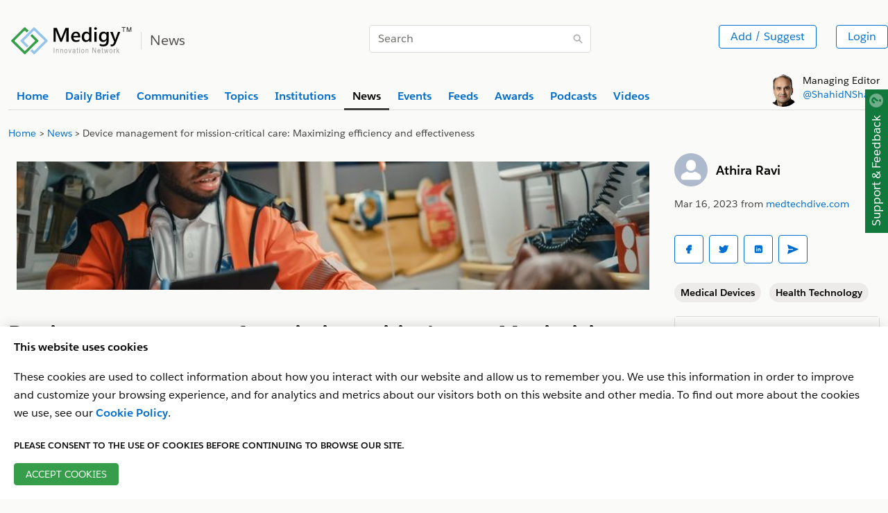

--- FILE ---
content_type: text/html; charset=utf-8
request_url: https://www.google.com/recaptcha/api2/anchor?ar=1&k=6LfB7pMUAAAAAGPYb3zz2z-mwZHjfJkumOnmXvNl&co=aHR0cHM6Ly93d3cubWVkaWd5LmNvbTo0NDM.&hl=en&v=PoyoqOPhxBO7pBk68S4YbpHZ&theme=light&size=normal&anchor-ms=20000&execute-ms=30000&cb=iizgwbojjdil
body_size: 49294
content:
<!DOCTYPE HTML><html dir="ltr" lang="en"><head><meta http-equiv="Content-Type" content="text/html; charset=UTF-8">
<meta http-equiv="X-UA-Compatible" content="IE=edge">
<title>reCAPTCHA</title>
<style type="text/css">
/* cyrillic-ext */
@font-face {
  font-family: 'Roboto';
  font-style: normal;
  font-weight: 400;
  font-stretch: 100%;
  src: url(//fonts.gstatic.com/s/roboto/v48/KFO7CnqEu92Fr1ME7kSn66aGLdTylUAMa3GUBHMdazTgWw.woff2) format('woff2');
  unicode-range: U+0460-052F, U+1C80-1C8A, U+20B4, U+2DE0-2DFF, U+A640-A69F, U+FE2E-FE2F;
}
/* cyrillic */
@font-face {
  font-family: 'Roboto';
  font-style: normal;
  font-weight: 400;
  font-stretch: 100%;
  src: url(//fonts.gstatic.com/s/roboto/v48/KFO7CnqEu92Fr1ME7kSn66aGLdTylUAMa3iUBHMdazTgWw.woff2) format('woff2');
  unicode-range: U+0301, U+0400-045F, U+0490-0491, U+04B0-04B1, U+2116;
}
/* greek-ext */
@font-face {
  font-family: 'Roboto';
  font-style: normal;
  font-weight: 400;
  font-stretch: 100%;
  src: url(//fonts.gstatic.com/s/roboto/v48/KFO7CnqEu92Fr1ME7kSn66aGLdTylUAMa3CUBHMdazTgWw.woff2) format('woff2');
  unicode-range: U+1F00-1FFF;
}
/* greek */
@font-face {
  font-family: 'Roboto';
  font-style: normal;
  font-weight: 400;
  font-stretch: 100%;
  src: url(//fonts.gstatic.com/s/roboto/v48/KFO7CnqEu92Fr1ME7kSn66aGLdTylUAMa3-UBHMdazTgWw.woff2) format('woff2');
  unicode-range: U+0370-0377, U+037A-037F, U+0384-038A, U+038C, U+038E-03A1, U+03A3-03FF;
}
/* math */
@font-face {
  font-family: 'Roboto';
  font-style: normal;
  font-weight: 400;
  font-stretch: 100%;
  src: url(//fonts.gstatic.com/s/roboto/v48/KFO7CnqEu92Fr1ME7kSn66aGLdTylUAMawCUBHMdazTgWw.woff2) format('woff2');
  unicode-range: U+0302-0303, U+0305, U+0307-0308, U+0310, U+0312, U+0315, U+031A, U+0326-0327, U+032C, U+032F-0330, U+0332-0333, U+0338, U+033A, U+0346, U+034D, U+0391-03A1, U+03A3-03A9, U+03B1-03C9, U+03D1, U+03D5-03D6, U+03F0-03F1, U+03F4-03F5, U+2016-2017, U+2034-2038, U+203C, U+2040, U+2043, U+2047, U+2050, U+2057, U+205F, U+2070-2071, U+2074-208E, U+2090-209C, U+20D0-20DC, U+20E1, U+20E5-20EF, U+2100-2112, U+2114-2115, U+2117-2121, U+2123-214F, U+2190, U+2192, U+2194-21AE, U+21B0-21E5, U+21F1-21F2, U+21F4-2211, U+2213-2214, U+2216-22FF, U+2308-230B, U+2310, U+2319, U+231C-2321, U+2336-237A, U+237C, U+2395, U+239B-23B7, U+23D0, U+23DC-23E1, U+2474-2475, U+25AF, U+25B3, U+25B7, U+25BD, U+25C1, U+25CA, U+25CC, U+25FB, U+266D-266F, U+27C0-27FF, U+2900-2AFF, U+2B0E-2B11, U+2B30-2B4C, U+2BFE, U+3030, U+FF5B, U+FF5D, U+1D400-1D7FF, U+1EE00-1EEFF;
}
/* symbols */
@font-face {
  font-family: 'Roboto';
  font-style: normal;
  font-weight: 400;
  font-stretch: 100%;
  src: url(//fonts.gstatic.com/s/roboto/v48/KFO7CnqEu92Fr1ME7kSn66aGLdTylUAMaxKUBHMdazTgWw.woff2) format('woff2');
  unicode-range: U+0001-000C, U+000E-001F, U+007F-009F, U+20DD-20E0, U+20E2-20E4, U+2150-218F, U+2190, U+2192, U+2194-2199, U+21AF, U+21E6-21F0, U+21F3, U+2218-2219, U+2299, U+22C4-22C6, U+2300-243F, U+2440-244A, U+2460-24FF, U+25A0-27BF, U+2800-28FF, U+2921-2922, U+2981, U+29BF, U+29EB, U+2B00-2BFF, U+4DC0-4DFF, U+FFF9-FFFB, U+10140-1018E, U+10190-1019C, U+101A0, U+101D0-101FD, U+102E0-102FB, U+10E60-10E7E, U+1D2C0-1D2D3, U+1D2E0-1D37F, U+1F000-1F0FF, U+1F100-1F1AD, U+1F1E6-1F1FF, U+1F30D-1F30F, U+1F315, U+1F31C, U+1F31E, U+1F320-1F32C, U+1F336, U+1F378, U+1F37D, U+1F382, U+1F393-1F39F, U+1F3A7-1F3A8, U+1F3AC-1F3AF, U+1F3C2, U+1F3C4-1F3C6, U+1F3CA-1F3CE, U+1F3D4-1F3E0, U+1F3ED, U+1F3F1-1F3F3, U+1F3F5-1F3F7, U+1F408, U+1F415, U+1F41F, U+1F426, U+1F43F, U+1F441-1F442, U+1F444, U+1F446-1F449, U+1F44C-1F44E, U+1F453, U+1F46A, U+1F47D, U+1F4A3, U+1F4B0, U+1F4B3, U+1F4B9, U+1F4BB, U+1F4BF, U+1F4C8-1F4CB, U+1F4D6, U+1F4DA, U+1F4DF, U+1F4E3-1F4E6, U+1F4EA-1F4ED, U+1F4F7, U+1F4F9-1F4FB, U+1F4FD-1F4FE, U+1F503, U+1F507-1F50B, U+1F50D, U+1F512-1F513, U+1F53E-1F54A, U+1F54F-1F5FA, U+1F610, U+1F650-1F67F, U+1F687, U+1F68D, U+1F691, U+1F694, U+1F698, U+1F6AD, U+1F6B2, U+1F6B9-1F6BA, U+1F6BC, U+1F6C6-1F6CF, U+1F6D3-1F6D7, U+1F6E0-1F6EA, U+1F6F0-1F6F3, U+1F6F7-1F6FC, U+1F700-1F7FF, U+1F800-1F80B, U+1F810-1F847, U+1F850-1F859, U+1F860-1F887, U+1F890-1F8AD, U+1F8B0-1F8BB, U+1F8C0-1F8C1, U+1F900-1F90B, U+1F93B, U+1F946, U+1F984, U+1F996, U+1F9E9, U+1FA00-1FA6F, U+1FA70-1FA7C, U+1FA80-1FA89, U+1FA8F-1FAC6, U+1FACE-1FADC, U+1FADF-1FAE9, U+1FAF0-1FAF8, U+1FB00-1FBFF;
}
/* vietnamese */
@font-face {
  font-family: 'Roboto';
  font-style: normal;
  font-weight: 400;
  font-stretch: 100%;
  src: url(//fonts.gstatic.com/s/roboto/v48/KFO7CnqEu92Fr1ME7kSn66aGLdTylUAMa3OUBHMdazTgWw.woff2) format('woff2');
  unicode-range: U+0102-0103, U+0110-0111, U+0128-0129, U+0168-0169, U+01A0-01A1, U+01AF-01B0, U+0300-0301, U+0303-0304, U+0308-0309, U+0323, U+0329, U+1EA0-1EF9, U+20AB;
}
/* latin-ext */
@font-face {
  font-family: 'Roboto';
  font-style: normal;
  font-weight: 400;
  font-stretch: 100%;
  src: url(//fonts.gstatic.com/s/roboto/v48/KFO7CnqEu92Fr1ME7kSn66aGLdTylUAMa3KUBHMdazTgWw.woff2) format('woff2');
  unicode-range: U+0100-02BA, U+02BD-02C5, U+02C7-02CC, U+02CE-02D7, U+02DD-02FF, U+0304, U+0308, U+0329, U+1D00-1DBF, U+1E00-1E9F, U+1EF2-1EFF, U+2020, U+20A0-20AB, U+20AD-20C0, U+2113, U+2C60-2C7F, U+A720-A7FF;
}
/* latin */
@font-face {
  font-family: 'Roboto';
  font-style: normal;
  font-weight: 400;
  font-stretch: 100%;
  src: url(//fonts.gstatic.com/s/roboto/v48/KFO7CnqEu92Fr1ME7kSn66aGLdTylUAMa3yUBHMdazQ.woff2) format('woff2');
  unicode-range: U+0000-00FF, U+0131, U+0152-0153, U+02BB-02BC, U+02C6, U+02DA, U+02DC, U+0304, U+0308, U+0329, U+2000-206F, U+20AC, U+2122, U+2191, U+2193, U+2212, U+2215, U+FEFF, U+FFFD;
}
/* cyrillic-ext */
@font-face {
  font-family: 'Roboto';
  font-style: normal;
  font-weight: 500;
  font-stretch: 100%;
  src: url(//fonts.gstatic.com/s/roboto/v48/KFO7CnqEu92Fr1ME7kSn66aGLdTylUAMa3GUBHMdazTgWw.woff2) format('woff2');
  unicode-range: U+0460-052F, U+1C80-1C8A, U+20B4, U+2DE0-2DFF, U+A640-A69F, U+FE2E-FE2F;
}
/* cyrillic */
@font-face {
  font-family: 'Roboto';
  font-style: normal;
  font-weight: 500;
  font-stretch: 100%;
  src: url(//fonts.gstatic.com/s/roboto/v48/KFO7CnqEu92Fr1ME7kSn66aGLdTylUAMa3iUBHMdazTgWw.woff2) format('woff2');
  unicode-range: U+0301, U+0400-045F, U+0490-0491, U+04B0-04B1, U+2116;
}
/* greek-ext */
@font-face {
  font-family: 'Roboto';
  font-style: normal;
  font-weight: 500;
  font-stretch: 100%;
  src: url(//fonts.gstatic.com/s/roboto/v48/KFO7CnqEu92Fr1ME7kSn66aGLdTylUAMa3CUBHMdazTgWw.woff2) format('woff2');
  unicode-range: U+1F00-1FFF;
}
/* greek */
@font-face {
  font-family: 'Roboto';
  font-style: normal;
  font-weight: 500;
  font-stretch: 100%;
  src: url(//fonts.gstatic.com/s/roboto/v48/KFO7CnqEu92Fr1ME7kSn66aGLdTylUAMa3-UBHMdazTgWw.woff2) format('woff2');
  unicode-range: U+0370-0377, U+037A-037F, U+0384-038A, U+038C, U+038E-03A1, U+03A3-03FF;
}
/* math */
@font-face {
  font-family: 'Roboto';
  font-style: normal;
  font-weight: 500;
  font-stretch: 100%;
  src: url(//fonts.gstatic.com/s/roboto/v48/KFO7CnqEu92Fr1ME7kSn66aGLdTylUAMawCUBHMdazTgWw.woff2) format('woff2');
  unicode-range: U+0302-0303, U+0305, U+0307-0308, U+0310, U+0312, U+0315, U+031A, U+0326-0327, U+032C, U+032F-0330, U+0332-0333, U+0338, U+033A, U+0346, U+034D, U+0391-03A1, U+03A3-03A9, U+03B1-03C9, U+03D1, U+03D5-03D6, U+03F0-03F1, U+03F4-03F5, U+2016-2017, U+2034-2038, U+203C, U+2040, U+2043, U+2047, U+2050, U+2057, U+205F, U+2070-2071, U+2074-208E, U+2090-209C, U+20D0-20DC, U+20E1, U+20E5-20EF, U+2100-2112, U+2114-2115, U+2117-2121, U+2123-214F, U+2190, U+2192, U+2194-21AE, U+21B0-21E5, U+21F1-21F2, U+21F4-2211, U+2213-2214, U+2216-22FF, U+2308-230B, U+2310, U+2319, U+231C-2321, U+2336-237A, U+237C, U+2395, U+239B-23B7, U+23D0, U+23DC-23E1, U+2474-2475, U+25AF, U+25B3, U+25B7, U+25BD, U+25C1, U+25CA, U+25CC, U+25FB, U+266D-266F, U+27C0-27FF, U+2900-2AFF, U+2B0E-2B11, U+2B30-2B4C, U+2BFE, U+3030, U+FF5B, U+FF5D, U+1D400-1D7FF, U+1EE00-1EEFF;
}
/* symbols */
@font-face {
  font-family: 'Roboto';
  font-style: normal;
  font-weight: 500;
  font-stretch: 100%;
  src: url(//fonts.gstatic.com/s/roboto/v48/KFO7CnqEu92Fr1ME7kSn66aGLdTylUAMaxKUBHMdazTgWw.woff2) format('woff2');
  unicode-range: U+0001-000C, U+000E-001F, U+007F-009F, U+20DD-20E0, U+20E2-20E4, U+2150-218F, U+2190, U+2192, U+2194-2199, U+21AF, U+21E6-21F0, U+21F3, U+2218-2219, U+2299, U+22C4-22C6, U+2300-243F, U+2440-244A, U+2460-24FF, U+25A0-27BF, U+2800-28FF, U+2921-2922, U+2981, U+29BF, U+29EB, U+2B00-2BFF, U+4DC0-4DFF, U+FFF9-FFFB, U+10140-1018E, U+10190-1019C, U+101A0, U+101D0-101FD, U+102E0-102FB, U+10E60-10E7E, U+1D2C0-1D2D3, U+1D2E0-1D37F, U+1F000-1F0FF, U+1F100-1F1AD, U+1F1E6-1F1FF, U+1F30D-1F30F, U+1F315, U+1F31C, U+1F31E, U+1F320-1F32C, U+1F336, U+1F378, U+1F37D, U+1F382, U+1F393-1F39F, U+1F3A7-1F3A8, U+1F3AC-1F3AF, U+1F3C2, U+1F3C4-1F3C6, U+1F3CA-1F3CE, U+1F3D4-1F3E0, U+1F3ED, U+1F3F1-1F3F3, U+1F3F5-1F3F7, U+1F408, U+1F415, U+1F41F, U+1F426, U+1F43F, U+1F441-1F442, U+1F444, U+1F446-1F449, U+1F44C-1F44E, U+1F453, U+1F46A, U+1F47D, U+1F4A3, U+1F4B0, U+1F4B3, U+1F4B9, U+1F4BB, U+1F4BF, U+1F4C8-1F4CB, U+1F4D6, U+1F4DA, U+1F4DF, U+1F4E3-1F4E6, U+1F4EA-1F4ED, U+1F4F7, U+1F4F9-1F4FB, U+1F4FD-1F4FE, U+1F503, U+1F507-1F50B, U+1F50D, U+1F512-1F513, U+1F53E-1F54A, U+1F54F-1F5FA, U+1F610, U+1F650-1F67F, U+1F687, U+1F68D, U+1F691, U+1F694, U+1F698, U+1F6AD, U+1F6B2, U+1F6B9-1F6BA, U+1F6BC, U+1F6C6-1F6CF, U+1F6D3-1F6D7, U+1F6E0-1F6EA, U+1F6F0-1F6F3, U+1F6F7-1F6FC, U+1F700-1F7FF, U+1F800-1F80B, U+1F810-1F847, U+1F850-1F859, U+1F860-1F887, U+1F890-1F8AD, U+1F8B0-1F8BB, U+1F8C0-1F8C1, U+1F900-1F90B, U+1F93B, U+1F946, U+1F984, U+1F996, U+1F9E9, U+1FA00-1FA6F, U+1FA70-1FA7C, U+1FA80-1FA89, U+1FA8F-1FAC6, U+1FACE-1FADC, U+1FADF-1FAE9, U+1FAF0-1FAF8, U+1FB00-1FBFF;
}
/* vietnamese */
@font-face {
  font-family: 'Roboto';
  font-style: normal;
  font-weight: 500;
  font-stretch: 100%;
  src: url(//fonts.gstatic.com/s/roboto/v48/KFO7CnqEu92Fr1ME7kSn66aGLdTylUAMa3OUBHMdazTgWw.woff2) format('woff2');
  unicode-range: U+0102-0103, U+0110-0111, U+0128-0129, U+0168-0169, U+01A0-01A1, U+01AF-01B0, U+0300-0301, U+0303-0304, U+0308-0309, U+0323, U+0329, U+1EA0-1EF9, U+20AB;
}
/* latin-ext */
@font-face {
  font-family: 'Roboto';
  font-style: normal;
  font-weight: 500;
  font-stretch: 100%;
  src: url(//fonts.gstatic.com/s/roboto/v48/KFO7CnqEu92Fr1ME7kSn66aGLdTylUAMa3KUBHMdazTgWw.woff2) format('woff2');
  unicode-range: U+0100-02BA, U+02BD-02C5, U+02C7-02CC, U+02CE-02D7, U+02DD-02FF, U+0304, U+0308, U+0329, U+1D00-1DBF, U+1E00-1E9F, U+1EF2-1EFF, U+2020, U+20A0-20AB, U+20AD-20C0, U+2113, U+2C60-2C7F, U+A720-A7FF;
}
/* latin */
@font-face {
  font-family: 'Roboto';
  font-style: normal;
  font-weight: 500;
  font-stretch: 100%;
  src: url(//fonts.gstatic.com/s/roboto/v48/KFO7CnqEu92Fr1ME7kSn66aGLdTylUAMa3yUBHMdazQ.woff2) format('woff2');
  unicode-range: U+0000-00FF, U+0131, U+0152-0153, U+02BB-02BC, U+02C6, U+02DA, U+02DC, U+0304, U+0308, U+0329, U+2000-206F, U+20AC, U+2122, U+2191, U+2193, U+2212, U+2215, U+FEFF, U+FFFD;
}
/* cyrillic-ext */
@font-face {
  font-family: 'Roboto';
  font-style: normal;
  font-weight: 900;
  font-stretch: 100%;
  src: url(//fonts.gstatic.com/s/roboto/v48/KFO7CnqEu92Fr1ME7kSn66aGLdTylUAMa3GUBHMdazTgWw.woff2) format('woff2');
  unicode-range: U+0460-052F, U+1C80-1C8A, U+20B4, U+2DE0-2DFF, U+A640-A69F, U+FE2E-FE2F;
}
/* cyrillic */
@font-face {
  font-family: 'Roboto';
  font-style: normal;
  font-weight: 900;
  font-stretch: 100%;
  src: url(//fonts.gstatic.com/s/roboto/v48/KFO7CnqEu92Fr1ME7kSn66aGLdTylUAMa3iUBHMdazTgWw.woff2) format('woff2');
  unicode-range: U+0301, U+0400-045F, U+0490-0491, U+04B0-04B1, U+2116;
}
/* greek-ext */
@font-face {
  font-family: 'Roboto';
  font-style: normal;
  font-weight: 900;
  font-stretch: 100%;
  src: url(//fonts.gstatic.com/s/roboto/v48/KFO7CnqEu92Fr1ME7kSn66aGLdTylUAMa3CUBHMdazTgWw.woff2) format('woff2');
  unicode-range: U+1F00-1FFF;
}
/* greek */
@font-face {
  font-family: 'Roboto';
  font-style: normal;
  font-weight: 900;
  font-stretch: 100%;
  src: url(//fonts.gstatic.com/s/roboto/v48/KFO7CnqEu92Fr1ME7kSn66aGLdTylUAMa3-UBHMdazTgWw.woff2) format('woff2');
  unicode-range: U+0370-0377, U+037A-037F, U+0384-038A, U+038C, U+038E-03A1, U+03A3-03FF;
}
/* math */
@font-face {
  font-family: 'Roboto';
  font-style: normal;
  font-weight: 900;
  font-stretch: 100%;
  src: url(//fonts.gstatic.com/s/roboto/v48/KFO7CnqEu92Fr1ME7kSn66aGLdTylUAMawCUBHMdazTgWw.woff2) format('woff2');
  unicode-range: U+0302-0303, U+0305, U+0307-0308, U+0310, U+0312, U+0315, U+031A, U+0326-0327, U+032C, U+032F-0330, U+0332-0333, U+0338, U+033A, U+0346, U+034D, U+0391-03A1, U+03A3-03A9, U+03B1-03C9, U+03D1, U+03D5-03D6, U+03F0-03F1, U+03F4-03F5, U+2016-2017, U+2034-2038, U+203C, U+2040, U+2043, U+2047, U+2050, U+2057, U+205F, U+2070-2071, U+2074-208E, U+2090-209C, U+20D0-20DC, U+20E1, U+20E5-20EF, U+2100-2112, U+2114-2115, U+2117-2121, U+2123-214F, U+2190, U+2192, U+2194-21AE, U+21B0-21E5, U+21F1-21F2, U+21F4-2211, U+2213-2214, U+2216-22FF, U+2308-230B, U+2310, U+2319, U+231C-2321, U+2336-237A, U+237C, U+2395, U+239B-23B7, U+23D0, U+23DC-23E1, U+2474-2475, U+25AF, U+25B3, U+25B7, U+25BD, U+25C1, U+25CA, U+25CC, U+25FB, U+266D-266F, U+27C0-27FF, U+2900-2AFF, U+2B0E-2B11, U+2B30-2B4C, U+2BFE, U+3030, U+FF5B, U+FF5D, U+1D400-1D7FF, U+1EE00-1EEFF;
}
/* symbols */
@font-face {
  font-family: 'Roboto';
  font-style: normal;
  font-weight: 900;
  font-stretch: 100%;
  src: url(//fonts.gstatic.com/s/roboto/v48/KFO7CnqEu92Fr1ME7kSn66aGLdTylUAMaxKUBHMdazTgWw.woff2) format('woff2');
  unicode-range: U+0001-000C, U+000E-001F, U+007F-009F, U+20DD-20E0, U+20E2-20E4, U+2150-218F, U+2190, U+2192, U+2194-2199, U+21AF, U+21E6-21F0, U+21F3, U+2218-2219, U+2299, U+22C4-22C6, U+2300-243F, U+2440-244A, U+2460-24FF, U+25A0-27BF, U+2800-28FF, U+2921-2922, U+2981, U+29BF, U+29EB, U+2B00-2BFF, U+4DC0-4DFF, U+FFF9-FFFB, U+10140-1018E, U+10190-1019C, U+101A0, U+101D0-101FD, U+102E0-102FB, U+10E60-10E7E, U+1D2C0-1D2D3, U+1D2E0-1D37F, U+1F000-1F0FF, U+1F100-1F1AD, U+1F1E6-1F1FF, U+1F30D-1F30F, U+1F315, U+1F31C, U+1F31E, U+1F320-1F32C, U+1F336, U+1F378, U+1F37D, U+1F382, U+1F393-1F39F, U+1F3A7-1F3A8, U+1F3AC-1F3AF, U+1F3C2, U+1F3C4-1F3C6, U+1F3CA-1F3CE, U+1F3D4-1F3E0, U+1F3ED, U+1F3F1-1F3F3, U+1F3F5-1F3F7, U+1F408, U+1F415, U+1F41F, U+1F426, U+1F43F, U+1F441-1F442, U+1F444, U+1F446-1F449, U+1F44C-1F44E, U+1F453, U+1F46A, U+1F47D, U+1F4A3, U+1F4B0, U+1F4B3, U+1F4B9, U+1F4BB, U+1F4BF, U+1F4C8-1F4CB, U+1F4D6, U+1F4DA, U+1F4DF, U+1F4E3-1F4E6, U+1F4EA-1F4ED, U+1F4F7, U+1F4F9-1F4FB, U+1F4FD-1F4FE, U+1F503, U+1F507-1F50B, U+1F50D, U+1F512-1F513, U+1F53E-1F54A, U+1F54F-1F5FA, U+1F610, U+1F650-1F67F, U+1F687, U+1F68D, U+1F691, U+1F694, U+1F698, U+1F6AD, U+1F6B2, U+1F6B9-1F6BA, U+1F6BC, U+1F6C6-1F6CF, U+1F6D3-1F6D7, U+1F6E0-1F6EA, U+1F6F0-1F6F3, U+1F6F7-1F6FC, U+1F700-1F7FF, U+1F800-1F80B, U+1F810-1F847, U+1F850-1F859, U+1F860-1F887, U+1F890-1F8AD, U+1F8B0-1F8BB, U+1F8C0-1F8C1, U+1F900-1F90B, U+1F93B, U+1F946, U+1F984, U+1F996, U+1F9E9, U+1FA00-1FA6F, U+1FA70-1FA7C, U+1FA80-1FA89, U+1FA8F-1FAC6, U+1FACE-1FADC, U+1FADF-1FAE9, U+1FAF0-1FAF8, U+1FB00-1FBFF;
}
/* vietnamese */
@font-face {
  font-family: 'Roboto';
  font-style: normal;
  font-weight: 900;
  font-stretch: 100%;
  src: url(//fonts.gstatic.com/s/roboto/v48/KFO7CnqEu92Fr1ME7kSn66aGLdTylUAMa3OUBHMdazTgWw.woff2) format('woff2');
  unicode-range: U+0102-0103, U+0110-0111, U+0128-0129, U+0168-0169, U+01A0-01A1, U+01AF-01B0, U+0300-0301, U+0303-0304, U+0308-0309, U+0323, U+0329, U+1EA0-1EF9, U+20AB;
}
/* latin-ext */
@font-face {
  font-family: 'Roboto';
  font-style: normal;
  font-weight: 900;
  font-stretch: 100%;
  src: url(//fonts.gstatic.com/s/roboto/v48/KFO7CnqEu92Fr1ME7kSn66aGLdTylUAMa3KUBHMdazTgWw.woff2) format('woff2');
  unicode-range: U+0100-02BA, U+02BD-02C5, U+02C7-02CC, U+02CE-02D7, U+02DD-02FF, U+0304, U+0308, U+0329, U+1D00-1DBF, U+1E00-1E9F, U+1EF2-1EFF, U+2020, U+20A0-20AB, U+20AD-20C0, U+2113, U+2C60-2C7F, U+A720-A7FF;
}
/* latin */
@font-face {
  font-family: 'Roboto';
  font-style: normal;
  font-weight: 900;
  font-stretch: 100%;
  src: url(//fonts.gstatic.com/s/roboto/v48/KFO7CnqEu92Fr1ME7kSn66aGLdTylUAMa3yUBHMdazQ.woff2) format('woff2');
  unicode-range: U+0000-00FF, U+0131, U+0152-0153, U+02BB-02BC, U+02C6, U+02DA, U+02DC, U+0304, U+0308, U+0329, U+2000-206F, U+20AC, U+2122, U+2191, U+2193, U+2212, U+2215, U+FEFF, U+FFFD;
}

</style>
<link rel="stylesheet" type="text/css" href="https://www.gstatic.com/recaptcha/releases/PoyoqOPhxBO7pBk68S4YbpHZ/styles__ltr.css">
<script nonce="k_TrxJoDnwmgd1GcKVJk2g" type="text/javascript">window['__recaptcha_api'] = 'https://www.google.com/recaptcha/api2/';</script>
<script type="text/javascript" src="https://www.gstatic.com/recaptcha/releases/PoyoqOPhxBO7pBk68S4YbpHZ/recaptcha__en.js" nonce="k_TrxJoDnwmgd1GcKVJk2g">
      
    </script></head>
<body><div id="rc-anchor-alert" class="rc-anchor-alert"></div>
<input type="hidden" id="recaptcha-token" value="[base64]">
<script type="text/javascript" nonce="k_TrxJoDnwmgd1GcKVJk2g">
      recaptcha.anchor.Main.init("[\x22ainput\x22,[\x22bgdata\x22,\x22\x22,\[base64]/[base64]/[base64]/ZyhXLGgpOnEoW04sMjEsbF0sVywwKSxoKSxmYWxzZSxmYWxzZSl9Y2F0Y2goayl7RygzNTgsVyk/[base64]/[base64]/[base64]/[base64]/[base64]/[base64]/[base64]/bmV3IEJbT10oRFswXSk6dz09Mj9uZXcgQltPXShEWzBdLERbMV0pOnc9PTM/bmV3IEJbT10oRFswXSxEWzFdLERbMl0pOnc9PTQ/[base64]/[base64]/[base64]/[base64]/[base64]\\u003d\x22,\[base64]\\u003d\\u003d\x22,\x22RWdxw7vCjWYpw4LCiVbDkcKQwpgJHMKEwqhsX8OiJC3Dsz1GwptQw7Uswr/[base64]/[base64]/DtFTChl9eFhrCqcKwNcKKwpc8dAREGx4uUMKQw7lbG8ObLcKJYgZaw77DncK/wrYIPl7Crh/[base64]/[base64]/DqMObQh/CsV/Di8Opw5DCuGbCocKcwoJFwqVVwoshwotEScOBU3XCmMOta3N9NMK1w4pYf1MBw4EwwqLDkn9de8Owwrw7w5dCDcORVcKswqnDgsK0W3/[base64]/CnQnCscKZwoXCmMK/THTCs8ONw6Mgw4ZIw5Edw4YTw7LDr0nCl8K9w4LDn8Ktw6XDj8Odw6VXwo3DlC3DqVoGwp3Dly/CnMOGOxFfWi7DlEPCqlAcGXlPw6jChsKDwoTDm8OeBcOpORcVw7B4w5pkw5rDn8KYw7Z7LMOXNn0qM8OQw4ITw6oNSD94w4kLWMOtw5Yvwq/[base64]/ClAMwwrDCmcOww71PMcOWw75Vw6HCisKUwq5CwrgTFil1EMKlw5EQwrtvSn3DgsKHdhgiw7o+T3HCo8Oxw6R9LsKqwpvDrEcBwo9iwrTCgGbDsWFbw57Cmg5jKEhDKF5ABsKFwoQdwoILTcO/wqgDw4VZSjXCqsKQwotsw7RCIcONw53DgD4HwpLDuX7DjHwVKUwdw5gibcKPIMK+w7Atw78yGcK4w6vCo1vCkzzDs8OBw7bCi8ORRizDtQDCgg5Vwq8mw6hNLjomwrTDpsOZEG5tSsORw5xHAFUewrZ+Mw7CnXZ5QcOTwqIPwqBnDMK/VMKRYEAowo3CrVtcEw5mR8Oew7hAecOVw5vDpVcnwpzDkcOUw59PwpdRwr/[base64]/Cn2jDmsKVw6JidkZTwrrDix/DqRpqNxZBXcOBwpdsJ0tzQsOuw4rDnsO/[base64]/CusKwwqPCjjPDucKaw4nDsH1Ow7Biw6Vhw7vDrgjDucKTw5zChMOmw4rCryMQacKcesKww7NxScKVwpXDm8OpOMOJd8Kxwo/[base64]/CicK8w5YswqAzXcOLRcKnw6nCrsK7FWzCssObT8ObdQIxDMODSSNnF8Oswrccw7fDglDDuybDvUVDHF5KScKDwo/DocKYXEfCvsKCMcOAC8OZwpnDmwoHbS5mwr3DrsOzwq9+w4bDvk7CjwjDpBsyw7/CriXDtwXCgksmw6gTOVllwqrDoD3DssKww77CqCzClcORLMONQcKKw6NdIj0/w5wyw6kaRk/DmF3ChQzDiRfCrwbCmMKZEsOFw60QwpjDu3rDq8KRw654wq3DpsO6NlBwDcOJL8KIwrkTwo4QwoUIFW/[base64]/CnzbDqHw/acOPf0V2fh0mM8O7QVY5JcOfEsKAQ2TDnsKOYW/[base64]/[base64]/DhXLChsOGYMKSMsO2Ri/Dq8KIw6RTB07DsHB9wpFFw7HDpn05w40hTWlKcmXCq3EJGMKnFMOjw4pkT8K4w6TCuMO/[base64]/DqXzDgkZxwqLCrMO/wrtewqo7f8Kta33CtcKuQ8KywpPDqU8GwrfDocKbPAofWsOnF2cdVsOca3PChcKqw5vDsFZ4NQkww5vCg8OEw4xPwrPDmGfCvBJ7w5TCjldXwroucT03TEHCjsKtw7vCtsKtw7ATFC7DrQt7wplJLMKrcMKdwrDCnw5PUD7CkX7DmFw7w4Vqw4/DmCtmck9DF8Kbw5dfw6BXw7Ulw5/DvT/CkA3CrcK8wprDnAMMQ8KVwrbDsRk8ZsOhw6bDjMKdw6/[base64]/[base64]/[base64]/KnrCvcKaGmXCrFA3X8OgDMOAw5HDkcK1PcOdHsO0UEpWw6PDicKPwpXCs8KRJxfDrsOkw7AsAcKMwrzDisKSw59wNjDClMKYLlcjEyXDgMODw7bCrsKQRVQOSMOPFsOTwp9cwpsHdiLCsMOTwoZVwpjCt2/CrTzCrcKBU8OtPx09JcOvwoF+wpDDnTHDk8OLbcOdXTfDg8KsZ8Olw48oRykbN0csaMONYlrCksOucsO7w4bDmMOkC8O4w6B5wpTCosK/w5A2w7hyPMOTBBFjwqtsSMO1wrhjwp9Iw6jDoMKDwpPCi1PCscKKcMKzCll7a0JRWMOlX8O5w7J/w67Dp8KUwpzDoMKVw5rCtVpXUDsDACdsIxpFw7zCp8KES8OpCjrDvUvDhMOZwr3DnCjDvMKtwqFkEl/DpB92woN8BsOlw7kkw6thPWDDncO3K8OBwoBjbS8fw6LCpMOjBAnCgMOQwqfDg0rDiMKeB2E7wphkw6AWTMOkwq1rSnDCpxh+wqokb8O8Jm/[base64]/Cj8K1w4LDu8OcCsO+w7bDpsKoYiApI8KRw7LDpWd6w53Cv1vDg8KQd0XDo1sQTHE5wp/[base64]/w6YgHQzCmSTCmXBbwrnDpSJgwr/Cs8OrB8OSfMOtMSnDlU/CrcOjEMOdwr5xw4jCssKGwojDpR0tFMOQUHHCo3PCnXjCvXPDrionw7RBMcK4wo/DpcKyw70VfVHCig5AF3TClsK8dcKfJSwEw5ZXf8OkLMKQwo/CusOKIDXDosKZw5LDvzRpwpPCscOgKcKbSMOjHj3CicOFbcOCLlADw70Lwr7Cm8O9AcKeOcOHwqPCvw7CrWovw7XDshnDhSNLwrLChC8Iw55yZX8Bw5Ykw6MTIl3DnR3CnsKuwrHCsWHCqMO5M8OJI2RXPsKzD8Ofwr7CsFzChsOvOcKobCfCnMKiw5/DmMK5CjbDlsOlecKgwpxMwrPCqcOYwpvCpcOAaTrCmkLCvsKow7AowrfCsMKvDQ8KFy5LwrTCoxNhKSjCpGJowpbCscOkw7QGVcKJw6xfwph/wosaVwDCscKzwr18UcKjwrUAesOAwpRvwpzCqzJGNsOZwr7CjMOQw41TwrLDohnDmCMAFBYyXkjDhsO/w45DR24Zw7rDsMKTw6zCpnzCiMOyRXUswrfDgT0lMcKawojDlsOHWMOTAcOJwqbDuEpfE3/DvRjDq8OwwpnDm0TCtMOhDzrDlsKuw5shVVnCs27DtSnDqTTCrQkEw7PDj0oHdTc3Y8KdbiYzdyfCvMKMbDwmYsOBUsOHwqUaw45hbMKZaFM0wrTCv8KBARTDncK4BMKcw4JZwrUZVANzwpjChB/DlzNRw5taw4UWLsOKwrlEXinCmsOFZVExw4HDpcKLw4/[base64]/CvxJ/OgbCtcOzwrZkScKpwqYKwrgqecOMah0kKMOmw5RqQ2d9wrA8TcObwqYtwpFZMsOzZD7Ch8OBw7g9w6DDjcOMTMKWw7dAQcKmakXDn1DCi1rCp0R1w4AnAg9MHjHDgw8KOMKowodRw5vDpsOswpPCkw8DMsOWR8K+Xnt/K8ORw6sewpfCgm5+wrM5wo1iwpTCvwZVKzcnH8KrwrXDsTfCt8K9w4zCjH7CoyzCmU5Dwr3CkBxbw6TCkyNYXMKuAVY/[base64]/CuA/DlMKlw6FJd8KUQ8KHwpRmJQvCh2jCkyM8wpVzIhLCscKMw73DsxQNBh5NwrB2wpFdwp1CHA/DuWDDmQZtwqRcw5kjw4Fdw7XDtVPDvsOzwqHDocKJRz0ww7/CjADDkcOLwpfDrAjCqU5zd1dNw7DDgDHDmixtBsOcVcOKw60/FMOKw4/CjcK2NMOiIwlnDSNfU8KmSsOKwqd/[base64]/DpsOqAmVrbMK/wr7DoybCtyY7EErDi8OwwoAzwoxXOcKLw77DmMKYw7LDgMOHwrTChcKoDsORwrPCtQbCusKVwpMTeMKkB2tuwoXCmMO1wojCoQbDhXNYw5bDu1IowqZFw7nDgMOWNRXChsO8w69Twr/Co0ofUT7CjHfDkcKLw4zCvMK3OMKRw6JyNMOAw6/Ck8OYShvDhHnDrmtywrvCjQ/CnMKPCi5dBRDCk8KYZMKQZCDCvgDCv8OJwr8EwqHDvQHDuTV1w5XDkzrCuBjDmMKQDMKvwq/DtGE6HmvDvEUXKMONQMOmDHojOX3DlGE2QnvCixYOw7ohwo3CjMO4S8OgwoTDgcO/wo7Cp15aG8KxSk/CjBobw7bCs8KhVl8AesKLwpJiw7E0LBHDg8Kvf8KeTGbCi13DpsOfw790NHsFS1Fgw7dUwqN6wrXDmcKGw4/Ctj/Csjl/[base64]/CqXFGw5fCo2fCosKxdMK1M8OtwqIBTMKUB8KSwrcEesOqwrrDlcKFWgAOw5NmE8OqwoNBwpdYwrjDjjjCvWDCpsK3wp3CpMKMwojCqh7CiMKLw5HCiMO0ZcOcYWlGBldycHLDjVxjw4vCmmbCusOrIA5JXMKIVBbDlTfCkkHDiMOLL8KLXzTDqcK8RyfDncO4OMO8Nl/DsmTCuQnCqhE7L8K1wqEnw4TCgMK7wpjCmn/CuBFwGiQOLUhWDMK2NQciw63DmMOPUBIhMsKtNydnwqzCqMOgw6Vsw6zDjk/DrzjCpcKSQVDDgnF6CkpVek4bwoNXw6HCrkzDusOgwpfCmAtQwp3CoFgPwq7CkiUBKwzCr2vDnsKjw6Zyw4fCscOmw7/CvsKVw7FZRioZK8KyO3oXw67CpsOQccOjOsOWFMKDw6PCvggcI8OuU8O9wqp+wpjDmjHDtFLDl8Kuw5nCt3JdOMOQHmltZyzCk8OHwqUqw4rCj8KhBn3Cq00/[base64]/DMKswpgRE8KKw6gjQ8Krwo1sTsOhwpIzWit0KkfCj8O/CBrCkSTDp0jDrgLDu0J0KMKRQTwTw5jDv8KPw494wpRvEcO+bDDDuT3Cj8Oww7VsZU7Dk8OHwoEeb8OewqrDicK5bcOrwoTCnwguwpPDhkBzDsOfwrvCu8KJEMK7LMOrw4ggZ8Ktw6dEXsOMwobDjx3CvcK+NHzCssKPA8OlNcO0wo3DjMOvVH/CucODwpTDtMO+csK/w7bDhsOOw5gqwpotXE8pwptIVHgMdwnDu1XDk8OeJsKbTcO4w5QkBcO7SMKxw4UNwrrCv8K2w63DpynDqcO5dMKtYyhOVh/DosOqM8OEw7zCi8OpwqNew4vDkwERPUrCmwgcaFsTIVwfw7QyTcOEwotkKCnCkw/[base64]/Do8O5JB/DqcK/wrDCp8Kew5rDrRQBcFoYw6N1wpnDusKGwokkOMOBwrbDgC1pwqrDi13DuhnDm8KkwpMBwpsib0hQwqt1OMKVwp8wT3jCty/CikFUw6oYwq5LFRPDuTDCpsK5woVkacO0wozCtMOBUx0EwoNKNh0mw5YeZ8KVwrpSw51swpApCcObDMKjw6dRQxBWFFvChxBLfELDmMKQUMK5EsOvK8KcHSo6w7EBagvDhHTCk8ONwqnDiMO6wp1iEHHDmMOdBlfDnwhpJ3Z7O8KLMMK5fsKWwo/Co2DDvcO4w5PDp2MrFiZPw6HDsMKSd8OOaMKiwoQZwq3Cp8KwV8KWwpccwo/DvzQdPSVkw7XDuFMyM8Oaw5kJw5rDrMOyaD9+I8KpfQXCkV7DrMOBI8KrHhvCjMO/[base64]/HsKyIMOsworCp8Ozwp/CnMOPw4DCq8KZQsKXJUQgdMK1aDnClMOQw6s+OgMWUyjDt8KMw7HDtQtvw44bw6YgaDbCn8ONw6nDn8KKwoxBNcKmw7LDjG7DmcO3GjAvwp3DpnE0AsOzw6pMw6EXf8K+SDZieExow7hiw5/Cogc7worCl8KePXrDh8Kiw4PDh8Ofwo7Cn8KEwoVwwoJdw73Cu1BhwrrDlg9Dw7/DksKCwqVCw57DizAswrbCm03CscKmwqkNw6MoV8KsAwckwr7DmAvChHnDtgLDp1DCvsOcDGdJwoE8w6/Cv0HCrMOKw50uwoJLOcK8wojClsKFw7TCqiQtwpTDocO4EwdGwq7CsyhUdUp2woTCjkwXMEXClCXCmkzCjcO9w7fDjGnDqGTDi8KbOwhtwrXDpMOPwozDnMOOOcKcwq82agPDshcPwqvDo3kVU8KNbcK7RQPCv8O0A8O9SMKGwo9Mw4/Ct2LClMKIS8KQMsOnwq4GIsO+w6J7wr7Dj8OIXWc/V8KOwo5jeMKBembDvcOlwrNAQMKHw4vChBLChicnwrcEwol/ecKgUsKMNSfDsHJFJsKJwrnDn8OOw63Dk8KIw7vCmzDCiEDCjcOlwoXCscOQwqzChCTDlcOANcKHQ1LDrMOZwq3DmcO8w7fCv8O4wrI0bMKRwr8jQxAYwpwvwqQmDMKKwo/[base64]/CmyAXw7Zyw4ocwoLCklzDhhPDvMKOOcOBwoJ1wo3DrsKTw6bDp2xkb8KyP8K7w4PCp8O8JwdzJkDCqmMOworDmV5Tw6TCrFnCv1B0w4I/F1nDi8O3wptxwqDDhWFcMcOeKMKyGMK9UQNiH8KwU8Oyw4RyBDDDgXrCjsObRHVlCgEVwpg3Y8ODwqRFw7/DkjRbw5XCiTXDqsO+wpbDuhPCiQ3CkgJFwoLCqRQJQ8OaD3fCpAXDu8Kvw7Y6HzV9w4czIcOJVMK1J2IXEz3Cn3XCpsKaHsOuAMOGWTfCp8KNZ8O7TlHCkyPCscK/BcOrwqDDiRcLYBscwoDDv8Ogw47DpMOuw6XCmMKeQydww7jDimXDicOiwpJ0Y0TCj8OxeAs8wr7DkcKDw6YBwqLCtmgtwo4/wodaMW3DhQcAwq7DosOaIcKfw6MSFzZ3HzvDs8KSEVbCicOQEEkDwp/[base64]/Cp8Oqwq7Dk0rDvlbDsMOKwodGwrjCjcKzSsKjwppXSsOcw5zCmiMlJsKAwrgsw6kvwpfDpMK9woM/CcKvfMKTwq3DrnTCv0fDlVZ+ZGEAIG/ClsK8BMOxISBeaWzDtDwiKwExwr4KfWfCsQgLIBnDthl1wp1Swo9/[base64]/K1hxw4LCr8Knw7XDnMK6w4DDqmZyEcKDw6zCtMKfPlF6w5zDrm9Mw57Ch25Ow4DCg8O7CnvDhTHCisKTERlLw4vCm8OBw5MBwrfCrMO2wopxwq3CkMK3a3VnaA5+bMKkw7jDoUZvwqYHBQnCscOpSMKmCcOiURs3wrTDlgd9wrHCrDXDi8OGw4AySsONwolVRcK2RcK/w4AXw4DDosKXdCbCiMKNw5XDvMOBwqrCmcK1WzE9w4E/B3XDsMOrwrHDosOmwpXCgsO6wqPDhg/DqmwWwqvCvsKpNTN0SibDtx55wrbCtMKswrvCqS3Cl8KFwpMzw6jDmMOww4ZrIMKZw5vCoR3CjRPDslQiexHCqmgkUAY5wqFHWMOCeiMpUAvDrsOBw6Fvw4tqw5LDhSjDk2LDoMKTw6fCq8K7wqRyFcO/[base64]/[base64]/[base64]/wrzChcOlw6t7woXDjsKPw7tvJsK+b8OXdsOBw4rCiR3DgsONG3/DoXfCnA8awqDCrsO3C8KiwrVgwoAaZQUawpQlGMKsw4USOloIwpwtwr/DrEbCisKJNWEcwoTCnzp3PMOtwqDDr8KFwpfCumTDi8OFQTNmwo7DnXJYP8O1wphYwoTCvsOww4ZHw4lsw4DCtGVQcBPCu8OqJwhlwr7Cr8K4B0cjwqDCnzXCviY/ahbClEgmHlDCjTbCjhtQQU/Dj8O4wq/[base64]/YHRSDMKbOMOQw5TDpA/Cm8KLw6hjwqzDnybDssKNWcOpLcO/LkpuW0omw7wZQn3ClsKxfiwQw6vDsFpjesO1WWHCmAvDt0szecOmOwzCgcOTwrLCuSwxwrHDqiJJF8OFAFwleHzCrsK/[base64]/[base64]/wq0SYwg8wr3Co8OfPsKkw4vDo8OJw6ogAcKcDhxfw6cJA8KXwrs9w4twcsK7w61+w640woPCm8OMJAPDgBvCnsOaw5DCvlhKIcO8w5vDnCZIFlvDv003w7EaKMKtw7hqfj3DgMOkeEIyw41WQsO/w7PDr8K9L8KxdsKuw5HCusKCFBNHwpQbfcKcRMOkwqzCjlPCtsOjwofCjwgTacOzJwLDvR4/w5VRXSh5wrTCowpjw7LCuMO9w5ISe8K8wrzDocKBFsOTwqrDhMOXwq7CsBHCtGUWSUrDqMKHPUZ3wo3DgsKWwrViw4PDsMOUw67Cp0ZXTksuwrxrwpjCvEQFw5cww5ZWw5PDjsOsV8OYc8Ogw47Cs8KZwoLCuiZjw6rCvsOyWgwgKMKEJhnDmxzCox3CrMOWesKww5/DpcOcXUbCpMK/wqsCIcKWwpDDgVTCssKZNnjDiDXDgyrDnFTDu8Kdw5xRw67CpBTCmVIbwrQYw59XL8KMQcOPw7RuwoxvwrTCt3HDnXMzw4/DtyXDhGjDlWgZwo7DicOlw7p7Vl7DjDrCrcKdw4cTw7XCpcKgw5DCoF3Ch8Ogw6DDqcOHw549JDvCqVvDiAEmEG7DhGw4w48aw6XCn3jCm2bCm8K+wrDCpiIrwo/[base64]/[base64]/[base64]/DiWvCiD5/VSNYHGnDnQ/[base64]/Dkj8Xw7dscMKSBj7Ct8KQBcOvaHrCqT3DhwACBR0LH8OkGsOqw5QSw6pAG8Opwr7Dp28NEkfDpMO+wqFXIMOAN0DDrsObwrrCusKIwqxHwqIgdVNhFgXDiAHCvWjClHbCiMOwT8O9VcOLMX3DmMKQXifDhFNUU1zDp8KlPsOuwqhTMFEEZcOPbcOpwos1WsK/w7jDmlRyPCrCmiR4wpI6wq7Ci3HDiCNVw5BswqLCtWLCtcKHZ8KBwqPCrgB4wrXDrnxLQ8KEVmIWw7N+w5opw4MAwoI0csOJDMKMCcOubsKxbcKBw6HDpW3CrXPCksKhwqXCuMKWbUrDjg8kwrXCu8OXwpHCo8KbCydGwptcwozDjR8PJsO5w6DCphA5wpJ/wq0WUMOKwqnDhjgQQmV/NMOCCcO8wrMePsK+R3jDoMKhFMO2IcOjwpkMcMOmQMOpw6YVTRDCiX3DmFlMw5p/RXrDkMKmZcK8wqkoFcK8W8K8cnrCm8OMbMKnw7LCi8KEfEkXwrB5wp/CrFpwwq/[base64]/[base64]/DiAFWw7LCiychw6gFIA/[base64]/CtRMAYDBAw7cCwqHCr8Kww6Y3LMO7R8Oqw5I9woPCm8OKwrkjNsOtIMKcJGrDpsO2w7QSw5UgMlh1PcKmwqw9w7QTwrU1K8KxwqcgwpxVEcOIfMOLw59Dw6PCmGXCrMOIw4rDpsOLTydkVMKuSyvClMOpwrtRwrHDl8O2EsK6wqjCjMOhwp94bMK/w4ANbR3DrWoeeMKFwpTDusKvw54mbUnDjj7Ch8O9Aw3DpnRkGcKDAEfDqcOifcOkQMONwphIM8OZw7zDvcOYwpPDhi1bIifCsAUzw6hWwodaXMK2w6DCjMK0w5cuwpTCliQGw6fCusKkwqvDv18KwoR9wq9TB8KWw7TCsTzCklrCi8OYWcOOw4PDqcO/F8OxwrXDncOXwrEnw7JtTxHDlMKPEntpw5HCiMKUw5rDhMO3w5pPwqfDs8KFwqQrwr3Dq8OfwrnCvMKweAs2FAnDp8KxQMKJYnHDuVs+N13CrzNow4fCugLCjsONw4AuwqUeYWdleMO6w5ciBkd2wqrCuzwHw4DDnsOxVjVvwqgXwo/DtsOaMsO7w6XCkE82w5rDgsOXF2rCkMKYwrfCoHAvH1N6w7JYIsK0UgvClijCv8KgA8KIJcONwqLDhy3CqsOld8KmwqLChcKDFsOFwolew4zDpCNkX8K3woBMOCjCnWfDosKCwq7DqsKlw4xxw63CoUx+Y8O1w7NQwrhNwqtyw6nCh8KhNMKWwr3Dj8K/cUYdS0DDkxdSFcKuw7cKUUUUZH7DhnLDnMK3w6YCHcKcw5QSQMOCw7rDtsKfV8KIwr5rw4FSwovCqULCqDjCjMO/B8KPKMKgw5PDiHR9cFk5wofCrMKPQ8OPwoYYKsObP2nCiMOiw4DCiBDCi8Knw47CoMOFEcOWaGRwYMKJAg4OwohKw6zDjBBrwqJjw4E7Xg/DncKgw6RgO8Kywr/CvyENbsO3w7bDsE/[base64]/Cqy/CksOlw4TCvMK7w7DDusO8wqQJwpRSJcOjwrxOMjHDt8OAAMKqwrMJw6jCtnjDk8KYw7LCp3/CisKYYj8Ew6vDpEEDWTdwZTFILSkBw5nCnEB5PMK+HcK7MGM8dcKrwqHDokVNK3XCiSEZWGsFVmXCuWXCiwDChCTDpsKLGcOSEsKtTMKkYMOBCFg6CzdBPMKQEnQ/[base64]/[base64]/DisKlw485Xwp9XU88XVFzdsOmVi4sw7l/[base64]/DtcKsw6EuwpzCuMKDasOtb8OwMSHDtHvCpcKLQA/CmcOowqvDj8OYF2s/aWUmw58awqVtw6JYwo9zLGzCjSrDtgLCmW8PdcOINAguwpNvwr/DjDHCpcOYwr5la8K1TgrDpTXCoMKdfQPCi0fCnztpGsOZWGx7ZELDlMKGw7FLwqxsUcOSw67DhVfCn8KFwps2wq/CtCXDnTUYMTfChF5JVMKBGcOlI8OQSMK3HsKZWjnDocKiPsKrw5nDsMKye8KPw71BW1HCrXPCkgTCuMKZwqhfLE/DgTzCqBxYwqp3w49Yw4FVZkFAwpcQaMOdw7Vdw7dpIQ/[base64]/Cg8OPU8KeBURbOzM1eTBiw5BVI8KDOMK1w4XCp8OewrPCvy3DssK4LVDCuBjCksKfwoFmOxUDwoVQw4VBw5/CncO/w4HDucK1XcONEVUgw60AwpR+wrIxw4HDrMO1aTLCncKtezbCpGvDjxTDl8KCwqfCosKcDMKfEsOIwpgSIcO8fMKFw4EgI0vDk0/CgsO1w4/[base64]/XzEhw6fDj0QjwoUPDsOow4rClsOMw7JDw7dswoDCt8OFFMOMw4JxNC/DnMO2BsO2wp8Uw4w0w4PDtsOmwqVEwpPCo8Kzwrxtw6/DhcK/wpbCrMKXwqpTImjDlMOHD8OewrnDg1JgwqzDi08gw7EAw4Y7LcKtwrMZw7Nqw7fCphFcwpPChsOfcVvCnRYMKAkKw7JiMMKJdTEzw4Vvw7fDrsOlCcKcS8O/ei7DgsKKfHbCicOqJTAWPsO9w4zDiRLDl2cXKcKMSmnCpsK0dBEqfcKdw6TDk8OcLWE+wpzDlzvDu8KYwpfCrcOSw5wzwobCpR0cw5h4wqpMw40QWijCl8Kbwoc0wrh4BVkDw74GFcOsw6DDjBF1OMOLCsK0N8Knw4PDrsO2A8K3FcKjw5DDuRrDs0PDpx7Cs8Kjw7/[base64]/[base64]/wopWRsKow5vDnsKBw5ktMcOSw5jDj8OdwpQSMznCocKLV8KHKB/[base64]/wo5iPy/CgVZMFGfCq8OOWllvw7DCgMKuXENAb8KqCkHDpcKOZEvDvsK6w65VfWVVOsOJJMK1MEh0PXbCj3zCkA4Pw4LDksKtwqZCWSLCi0lANsK8w5zCrRDCmGfDgMKlLsKowqg1EMKnNVx+w71HIsOYJ1lOwqrDvC4aZHxUw5/DrlU8wqA1w6ESVHYRXMKDw4h6w7tAeMKBw707F8K9A8OsNiXDosOySRZqw4XCrcOhWC8qK3bDncO+w7d5KSM+w4g+wpTDn8OlV8OGw6Bxw6XDjEHCmMK1woLCusOdRsO/dsOFw67DvMK+YMKfYsO2woLDrj7CuV/CjEZONQPDt8OewqvDsmTCtcOLwqYYw6/[base64]/DicOxwqNEbsKZOsOjw7ILw6fCrAfCm8Kww7/CosObwrdVw7HDsMKzTQZVw53Cr8ODw5cUc8OkVmM3w4E9YEjDjMOOwop/esO/MAV/w77Dp1FJY0tYC8OQwrfDjXkdw6sFIsOrOMOgwpLDmFjCky3Cn8O5T8OqURXCgMK1wqvDuX8MwoINw4YfMMKIwoA9Vg7ChEgkCAxMTcKlw6HCpThxUVoMw7fClsKATMOfw5rDon7DjGPCp8OSw4giaDFFw4MCFcOkH8Olw5PDtHJpZsKawrFiQ8ODwpPDmT/Dq1/ChXtAXcOjw4g4wr1WwrJZVmbCssOIfHcrCcK5fHw0wooIDnjCpcK9wrcDS8O3wodowqPDq8Ovw59pw7zCqCbCt8OewpUWw6bCiMK6woNEwrQBX8KXP8KbHGBUwrzDpsOgw7TDtnLDoR8ww4zCjEk7OMO4P0MSw7Maw4J1Dy/[base64]/DolpUwo7CjnlEOyouwr0jTGMMwoLCt2XDm8KKHMOXfcOycsOOwqrCjMKQd8O/wrzDusOVZsO2w5PDp8KLOGfDnCjDoCbDmhV6RQgawo7DthzCu8OPw4DDoMOAwoZaGcKswp13Fw1/wrlBw5lTwrHDkloRwoDCsBcLQcOIwpDCsMKCWVLCl8OMNMOvKsKYGzQOfWvCmsKWVMOYwoRFwrnDjg0Iwq9tw5PCgsK8dk1JZhMjwrzDlSvChGfCvHfDvsOZAcKVw6zDqWjDvsOAR1bDuSVow4QXZMKjwq/DvcKfA8OUwoPChsK5DVnCrX/CtjXCmWrDsikvw58eZcOIXsKCw6h8YsK7wpXCiMKjwrI3HErDn8KdAWR/[base64]/DnETDisOoZ8KIVsOUw63DoDvDjsKQBAxLU2LCgMKOLS4VZXICGsKCw4/[base64]/[base64]/DpMOxPcOsTy1OIMOZTcKywo7CnmrCiMKQNsOHw5jCo8KDw7lwPlbCgsKCw5N2wprDosO3H8Kbc8K+wo/[base64]/CgsOHwodDwotfw7PCisK6w5IldMOzw4NafSvDscKww6kXwoMjLMOFwqt/[base64]/CtMKtwq1Jwrc1QzrDqBd5DGDDvsKlWMKlP8KMwrfDiwEoZcK1wqcnw6DCplU4esOewqs9wo7DlcK/w7RawrQhPQJHw58kLi7CjMKgwpRMw67DpRo/wrYREBZwcwvDvXpCw6fDoMKuasOdIMOlUwTCvcKNw6jDt8O7w7NCwodNOCzCvB/DjiB8wofDu0MgJEDDjQBQcwVtw4PDi8K2wrJuw67CqMKxKMOaQMOjE8KyB1AJwp/DuiHCvDPCoh3CiGLDvcK9PMOiB2x5IUVNOsO0wpBGw5BOAsKpwrDDiEYLPxcwwqLCrTkHVTHCnRJmwq/CoRpZUMKCUsOuwpnDnH8WwrYMwpLCgsO3wr/CoiQMw59Uw61SwpbDkjJnw7kCKjEPwp4SEcKXw5fDt0ExwrghYsO7wq7CgcKpwqvChWFwbFILGinCocKkYR/DlB9CXcOEOsOiwqVsw5/CkMOVDkAzYcOEJsO6WsOsw4kPwq7DmMOkMsKRAcOww7FCZSZmw7ElwrwwITkQFnDCl8KhT2DDiMKlwo/CkUnDtsOhwqnCqg4JeTcFw63DtcOWPWYww79oLzoCWyjDiCx/w5DCisOSQx9mbjA/[base64]/[base64]/CocOodk0Pw7PDksO1wqMwwpjDmX/CmkzChmLDmFIzPEzCq8KWw7dzB8KHGCN0w5dMw4IzwqbDsC0vEsOewpbDicKxwrzCusKaNsKpFsOxAcO9XMKZG8KCw4vCkMOuY8KoZkBzwonCgsOuHMKxZcOTSDPDjAnCucOqwrbDlsOvHgIMw67DvMOxwo16w7PCrcK+wozDhcK7EVDDlHXCsX3DmV/[base64]/[base64]/[base64]/w7xsGBgDw4HCsxHCjj1Mw7zDhWzDuFHCuxBmw701wrnDrmRXdFHDkW/Cr8KSw7Jgw7ZSE8Kyw5PDknzDvcOzw5tZw5nDrcOEw6/Cg3/CqsKrw6A6QMOkdXLClMOEw4BlQjlzw5sZfsKswpnCmFPCtsOww7/CrkvCicOEIQ/[base64]/wrfDiy4rwpjDgVDDqMORS1TCvcK3ezo8wrNpw7FEwpdmVcOvIsKkNXfDssOFCcKOAipfdcK2wpsNwp1TPcOMS3oRwr3CvGsgKcOoM0/DskHDiMK7w5vCq09daMKTNcKzBirCmsO/bAXDosOOQXXDksKbeXw\\u003d\x22],null,[\x22conf\x22,null,\x226LfB7pMUAAAAAGPYb3zz2z-mwZHjfJkumOnmXvNl\x22,0,null,null,null,0,[21,125,63,73,95,87,41,43,42,83,102,105,109,121],[1017145,710],0,null,null,null,null,0,null,0,1,700,1,null,0,\[base64]/76lBhnEnQkZnOKMAhnM8xEZ\x22,0,0,null,null,1,null,0,1,null,null,null,0],\x22https://www.medigy.com:443\x22,null,[1,1,1],null,null,null,0,3600,[\x22https://www.google.com/intl/en/policies/privacy/\x22,\x22https://www.google.com/intl/en/policies/terms/\x22],\x22R40VGvGxPj6uQ6oMG5JL4p0BmpQFpDHmFQg2myYbMzw\\u003d\x22,0,0,null,1,1768973433590,0,0,[54,43,1],null,[18,206,44],\x22RC-nTZyYNEsDF3PLw\x22,null,null,null,null,null,\x220dAFcWeA6p17zPBqL9yIJAMd0Y3h1YDAds-u5DiDFM_88Jtcwg__ibmPjukhDGblaLPPR6OHBCbOBUd2R01IK5JqX3K6c8xnQ5_A\x22,1769056233320]");
    </script></body></html>

--- FILE ---
content_type: text/html; charset=utf-8
request_url: https://www.google.com/recaptcha/api2/anchor?ar=1&k=6LfB7pMUAAAAAGPYb3zz2z-mwZHjfJkumOnmXvNl&co=aHR0cHM6Ly93d3cubWVkaWd5LmNvbTo0NDM.&hl=en&v=PoyoqOPhxBO7pBk68S4YbpHZ&theme=light&size=normal&anchor-ms=20000&execute-ms=30000&cb=1cohviht3swy
body_size: 48979
content:
<!DOCTYPE HTML><html dir="ltr" lang="en"><head><meta http-equiv="Content-Type" content="text/html; charset=UTF-8">
<meta http-equiv="X-UA-Compatible" content="IE=edge">
<title>reCAPTCHA</title>
<style type="text/css">
/* cyrillic-ext */
@font-face {
  font-family: 'Roboto';
  font-style: normal;
  font-weight: 400;
  font-stretch: 100%;
  src: url(//fonts.gstatic.com/s/roboto/v48/KFO7CnqEu92Fr1ME7kSn66aGLdTylUAMa3GUBHMdazTgWw.woff2) format('woff2');
  unicode-range: U+0460-052F, U+1C80-1C8A, U+20B4, U+2DE0-2DFF, U+A640-A69F, U+FE2E-FE2F;
}
/* cyrillic */
@font-face {
  font-family: 'Roboto';
  font-style: normal;
  font-weight: 400;
  font-stretch: 100%;
  src: url(//fonts.gstatic.com/s/roboto/v48/KFO7CnqEu92Fr1ME7kSn66aGLdTylUAMa3iUBHMdazTgWw.woff2) format('woff2');
  unicode-range: U+0301, U+0400-045F, U+0490-0491, U+04B0-04B1, U+2116;
}
/* greek-ext */
@font-face {
  font-family: 'Roboto';
  font-style: normal;
  font-weight: 400;
  font-stretch: 100%;
  src: url(//fonts.gstatic.com/s/roboto/v48/KFO7CnqEu92Fr1ME7kSn66aGLdTylUAMa3CUBHMdazTgWw.woff2) format('woff2');
  unicode-range: U+1F00-1FFF;
}
/* greek */
@font-face {
  font-family: 'Roboto';
  font-style: normal;
  font-weight: 400;
  font-stretch: 100%;
  src: url(//fonts.gstatic.com/s/roboto/v48/KFO7CnqEu92Fr1ME7kSn66aGLdTylUAMa3-UBHMdazTgWw.woff2) format('woff2');
  unicode-range: U+0370-0377, U+037A-037F, U+0384-038A, U+038C, U+038E-03A1, U+03A3-03FF;
}
/* math */
@font-face {
  font-family: 'Roboto';
  font-style: normal;
  font-weight: 400;
  font-stretch: 100%;
  src: url(//fonts.gstatic.com/s/roboto/v48/KFO7CnqEu92Fr1ME7kSn66aGLdTylUAMawCUBHMdazTgWw.woff2) format('woff2');
  unicode-range: U+0302-0303, U+0305, U+0307-0308, U+0310, U+0312, U+0315, U+031A, U+0326-0327, U+032C, U+032F-0330, U+0332-0333, U+0338, U+033A, U+0346, U+034D, U+0391-03A1, U+03A3-03A9, U+03B1-03C9, U+03D1, U+03D5-03D6, U+03F0-03F1, U+03F4-03F5, U+2016-2017, U+2034-2038, U+203C, U+2040, U+2043, U+2047, U+2050, U+2057, U+205F, U+2070-2071, U+2074-208E, U+2090-209C, U+20D0-20DC, U+20E1, U+20E5-20EF, U+2100-2112, U+2114-2115, U+2117-2121, U+2123-214F, U+2190, U+2192, U+2194-21AE, U+21B0-21E5, U+21F1-21F2, U+21F4-2211, U+2213-2214, U+2216-22FF, U+2308-230B, U+2310, U+2319, U+231C-2321, U+2336-237A, U+237C, U+2395, U+239B-23B7, U+23D0, U+23DC-23E1, U+2474-2475, U+25AF, U+25B3, U+25B7, U+25BD, U+25C1, U+25CA, U+25CC, U+25FB, U+266D-266F, U+27C0-27FF, U+2900-2AFF, U+2B0E-2B11, U+2B30-2B4C, U+2BFE, U+3030, U+FF5B, U+FF5D, U+1D400-1D7FF, U+1EE00-1EEFF;
}
/* symbols */
@font-face {
  font-family: 'Roboto';
  font-style: normal;
  font-weight: 400;
  font-stretch: 100%;
  src: url(//fonts.gstatic.com/s/roboto/v48/KFO7CnqEu92Fr1ME7kSn66aGLdTylUAMaxKUBHMdazTgWw.woff2) format('woff2');
  unicode-range: U+0001-000C, U+000E-001F, U+007F-009F, U+20DD-20E0, U+20E2-20E4, U+2150-218F, U+2190, U+2192, U+2194-2199, U+21AF, U+21E6-21F0, U+21F3, U+2218-2219, U+2299, U+22C4-22C6, U+2300-243F, U+2440-244A, U+2460-24FF, U+25A0-27BF, U+2800-28FF, U+2921-2922, U+2981, U+29BF, U+29EB, U+2B00-2BFF, U+4DC0-4DFF, U+FFF9-FFFB, U+10140-1018E, U+10190-1019C, U+101A0, U+101D0-101FD, U+102E0-102FB, U+10E60-10E7E, U+1D2C0-1D2D3, U+1D2E0-1D37F, U+1F000-1F0FF, U+1F100-1F1AD, U+1F1E6-1F1FF, U+1F30D-1F30F, U+1F315, U+1F31C, U+1F31E, U+1F320-1F32C, U+1F336, U+1F378, U+1F37D, U+1F382, U+1F393-1F39F, U+1F3A7-1F3A8, U+1F3AC-1F3AF, U+1F3C2, U+1F3C4-1F3C6, U+1F3CA-1F3CE, U+1F3D4-1F3E0, U+1F3ED, U+1F3F1-1F3F3, U+1F3F5-1F3F7, U+1F408, U+1F415, U+1F41F, U+1F426, U+1F43F, U+1F441-1F442, U+1F444, U+1F446-1F449, U+1F44C-1F44E, U+1F453, U+1F46A, U+1F47D, U+1F4A3, U+1F4B0, U+1F4B3, U+1F4B9, U+1F4BB, U+1F4BF, U+1F4C8-1F4CB, U+1F4D6, U+1F4DA, U+1F4DF, U+1F4E3-1F4E6, U+1F4EA-1F4ED, U+1F4F7, U+1F4F9-1F4FB, U+1F4FD-1F4FE, U+1F503, U+1F507-1F50B, U+1F50D, U+1F512-1F513, U+1F53E-1F54A, U+1F54F-1F5FA, U+1F610, U+1F650-1F67F, U+1F687, U+1F68D, U+1F691, U+1F694, U+1F698, U+1F6AD, U+1F6B2, U+1F6B9-1F6BA, U+1F6BC, U+1F6C6-1F6CF, U+1F6D3-1F6D7, U+1F6E0-1F6EA, U+1F6F0-1F6F3, U+1F6F7-1F6FC, U+1F700-1F7FF, U+1F800-1F80B, U+1F810-1F847, U+1F850-1F859, U+1F860-1F887, U+1F890-1F8AD, U+1F8B0-1F8BB, U+1F8C0-1F8C1, U+1F900-1F90B, U+1F93B, U+1F946, U+1F984, U+1F996, U+1F9E9, U+1FA00-1FA6F, U+1FA70-1FA7C, U+1FA80-1FA89, U+1FA8F-1FAC6, U+1FACE-1FADC, U+1FADF-1FAE9, U+1FAF0-1FAF8, U+1FB00-1FBFF;
}
/* vietnamese */
@font-face {
  font-family: 'Roboto';
  font-style: normal;
  font-weight: 400;
  font-stretch: 100%;
  src: url(//fonts.gstatic.com/s/roboto/v48/KFO7CnqEu92Fr1ME7kSn66aGLdTylUAMa3OUBHMdazTgWw.woff2) format('woff2');
  unicode-range: U+0102-0103, U+0110-0111, U+0128-0129, U+0168-0169, U+01A0-01A1, U+01AF-01B0, U+0300-0301, U+0303-0304, U+0308-0309, U+0323, U+0329, U+1EA0-1EF9, U+20AB;
}
/* latin-ext */
@font-face {
  font-family: 'Roboto';
  font-style: normal;
  font-weight: 400;
  font-stretch: 100%;
  src: url(//fonts.gstatic.com/s/roboto/v48/KFO7CnqEu92Fr1ME7kSn66aGLdTylUAMa3KUBHMdazTgWw.woff2) format('woff2');
  unicode-range: U+0100-02BA, U+02BD-02C5, U+02C7-02CC, U+02CE-02D7, U+02DD-02FF, U+0304, U+0308, U+0329, U+1D00-1DBF, U+1E00-1E9F, U+1EF2-1EFF, U+2020, U+20A0-20AB, U+20AD-20C0, U+2113, U+2C60-2C7F, U+A720-A7FF;
}
/* latin */
@font-face {
  font-family: 'Roboto';
  font-style: normal;
  font-weight: 400;
  font-stretch: 100%;
  src: url(//fonts.gstatic.com/s/roboto/v48/KFO7CnqEu92Fr1ME7kSn66aGLdTylUAMa3yUBHMdazQ.woff2) format('woff2');
  unicode-range: U+0000-00FF, U+0131, U+0152-0153, U+02BB-02BC, U+02C6, U+02DA, U+02DC, U+0304, U+0308, U+0329, U+2000-206F, U+20AC, U+2122, U+2191, U+2193, U+2212, U+2215, U+FEFF, U+FFFD;
}
/* cyrillic-ext */
@font-face {
  font-family: 'Roboto';
  font-style: normal;
  font-weight: 500;
  font-stretch: 100%;
  src: url(//fonts.gstatic.com/s/roboto/v48/KFO7CnqEu92Fr1ME7kSn66aGLdTylUAMa3GUBHMdazTgWw.woff2) format('woff2');
  unicode-range: U+0460-052F, U+1C80-1C8A, U+20B4, U+2DE0-2DFF, U+A640-A69F, U+FE2E-FE2F;
}
/* cyrillic */
@font-face {
  font-family: 'Roboto';
  font-style: normal;
  font-weight: 500;
  font-stretch: 100%;
  src: url(//fonts.gstatic.com/s/roboto/v48/KFO7CnqEu92Fr1ME7kSn66aGLdTylUAMa3iUBHMdazTgWw.woff2) format('woff2');
  unicode-range: U+0301, U+0400-045F, U+0490-0491, U+04B0-04B1, U+2116;
}
/* greek-ext */
@font-face {
  font-family: 'Roboto';
  font-style: normal;
  font-weight: 500;
  font-stretch: 100%;
  src: url(//fonts.gstatic.com/s/roboto/v48/KFO7CnqEu92Fr1ME7kSn66aGLdTylUAMa3CUBHMdazTgWw.woff2) format('woff2');
  unicode-range: U+1F00-1FFF;
}
/* greek */
@font-face {
  font-family: 'Roboto';
  font-style: normal;
  font-weight: 500;
  font-stretch: 100%;
  src: url(//fonts.gstatic.com/s/roboto/v48/KFO7CnqEu92Fr1ME7kSn66aGLdTylUAMa3-UBHMdazTgWw.woff2) format('woff2');
  unicode-range: U+0370-0377, U+037A-037F, U+0384-038A, U+038C, U+038E-03A1, U+03A3-03FF;
}
/* math */
@font-face {
  font-family: 'Roboto';
  font-style: normal;
  font-weight: 500;
  font-stretch: 100%;
  src: url(//fonts.gstatic.com/s/roboto/v48/KFO7CnqEu92Fr1ME7kSn66aGLdTylUAMawCUBHMdazTgWw.woff2) format('woff2');
  unicode-range: U+0302-0303, U+0305, U+0307-0308, U+0310, U+0312, U+0315, U+031A, U+0326-0327, U+032C, U+032F-0330, U+0332-0333, U+0338, U+033A, U+0346, U+034D, U+0391-03A1, U+03A3-03A9, U+03B1-03C9, U+03D1, U+03D5-03D6, U+03F0-03F1, U+03F4-03F5, U+2016-2017, U+2034-2038, U+203C, U+2040, U+2043, U+2047, U+2050, U+2057, U+205F, U+2070-2071, U+2074-208E, U+2090-209C, U+20D0-20DC, U+20E1, U+20E5-20EF, U+2100-2112, U+2114-2115, U+2117-2121, U+2123-214F, U+2190, U+2192, U+2194-21AE, U+21B0-21E5, U+21F1-21F2, U+21F4-2211, U+2213-2214, U+2216-22FF, U+2308-230B, U+2310, U+2319, U+231C-2321, U+2336-237A, U+237C, U+2395, U+239B-23B7, U+23D0, U+23DC-23E1, U+2474-2475, U+25AF, U+25B3, U+25B7, U+25BD, U+25C1, U+25CA, U+25CC, U+25FB, U+266D-266F, U+27C0-27FF, U+2900-2AFF, U+2B0E-2B11, U+2B30-2B4C, U+2BFE, U+3030, U+FF5B, U+FF5D, U+1D400-1D7FF, U+1EE00-1EEFF;
}
/* symbols */
@font-face {
  font-family: 'Roboto';
  font-style: normal;
  font-weight: 500;
  font-stretch: 100%;
  src: url(//fonts.gstatic.com/s/roboto/v48/KFO7CnqEu92Fr1ME7kSn66aGLdTylUAMaxKUBHMdazTgWw.woff2) format('woff2');
  unicode-range: U+0001-000C, U+000E-001F, U+007F-009F, U+20DD-20E0, U+20E2-20E4, U+2150-218F, U+2190, U+2192, U+2194-2199, U+21AF, U+21E6-21F0, U+21F3, U+2218-2219, U+2299, U+22C4-22C6, U+2300-243F, U+2440-244A, U+2460-24FF, U+25A0-27BF, U+2800-28FF, U+2921-2922, U+2981, U+29BF, U+29EB, U+2B00-2BFF, U+4DC0-4DFF, U+FFF9-FFFB, U+10140-1018E, U+10190-1019C, U+101A0, U+101D0-101FD, U+102E0-102FB, U+10E60-10E7E, U+1D2C0-1D2D3, U+1D2E0-1D37F, U+1F000-1F0FF, U+1F100-1F1AD, U+1F1E6-1F1FF, U+1F30D-1F30F, U+1F315, U+1F31C, U+1F31E, U+1F320-1F32C, U+1F336, U+1F378, U+1F37D, U+1F382, U+1F393-1F39F, U+1F3A7-1F3A8, U+1F3AC-1F3AF, U+1F3C2, U+1F3C4-1F3C6, U+1F3CA-1F3CE, U+1F3D4-1F3E0, U+1F3ED, U+1F3F1-1F3F3, U+1F3F5-1F3F7, U+1F408, U+1F415, U+1F41F, U+1F426, U+1F43F, U+1F441-1F442, U+1F444, U+1F446-1F449, U+1F44C-1F44E, U+1F453, U+1F46A, U+1F47D, U+1F4A3, U+1F4B0, U+1F4B3, U+1F4B9, U+1F4BB, U+1F4BF, U+1F4C8-1F4CB, U+1F4D6, U+1F4DA, U+1F4DF, U+1F4E3-1F4E6, U+1F4EA-1F4ED, U+1F4F7, U+1F4F9-1F4FB, U+1F4FD-1F4FE, U+1F503, U+1F507-1F50B, U+1F50D, U+1F512-1F513, U+1F53E-1F54A, U+1F54F-1F5FA, U+1F610, U+1F650-1F67F, U+1F687, U+1F68D, U+1F691, U+1F694, U+1F698, U+1F6AD, U+1F6B2, U+1F6B9-1F6BA, U+1F6BC, U+1F6C6-1F6CF, U+1F6D3-1F6D7, U+1F6E0-1F6EA, U+1F6F0-1F6F3, U+1F6F7-1F6FC, U+1F700-1F7FF, U+1F800-1F80B, U+1F810-1F847, U+1F850-1F859, U+1F860-1F887, U+1F890-1F8AD, U+1F8B0-1F8BB, U+1F8C0-1F8C1, U+1F900-1F90B, U+1F93B, U+1F946, U+1F984, U+1F996, U+1F9E9, U+1FA00-1FA6F, U+1FA70-1FA7C, U+1FA80-1FA89, U+1FA8F-1FAC6, U+1FACE-1FADC, U+1FADF-1FAE9, U+1FAF0-1FAF8, U+1FB00-1FBFF;
}
/* vietnamese */
@font-face {
  font-family: 'Roboto';
  font-style: normal;
  font-weight: 500;
  font-stretch: 100%;
  src: url(//fonts.gstatic.com/s/roboto/v48/KFO7CnqEu92Fr1ME7kSn66aGLdTylUAMa3OUBHMdazTgWw.woff2) format('woff2');
  unicode-range: U+0102-0103, U+0110-0111, U+0128-0129, U+0168-0169, U+01A0-01A1, U+01AF-01B0, U+0300-0301, U+0303-0304, U+0308-0309, U+0323, U+0329, U+1EA0-1EF9, U+20AB;
}
/* latin-ext */
@font-face {
  font-family: 'Roboto';
  font-style: normal;
  font-weight: 500;
  font-stretch: 100%;
  src: url(//fonts.gstatic.com/s/roboto/v48/KFO7CnqEu92Fr1ME7kSn66aGLdTylUAMa3KUBHMdazTgWw.woff2) format('woff2');
  unicode-range: U+0100-02BA, U+02BD-02C5, U+02C7-02CC, U+02CE-02D7, U+02DD-02FF, U+0304, U+0308, U+0329, U+1D00-1DBF, U+1E00-1E9F, U+1EF2-1EFF, U+2020, U+20A0-20AB, U+20AD-20C0, U+2113, U+2C60-2C7F, U+A720-A7FF;
}
/* latin */
@font-face {
  font-family: 'Roboto';
  font-style: normal;
  font-weight: 500;
  font-stretch: 100%;
  src: url(//fonts.gstatic.com/s/roboto/v48/KFO7CnqEu92Fr1ME7kSn66aGLdTylUAMa3yUBHMdazQ.woff2) format('woff2');
  unicode-range: U+0000-00FF, U+0131, U+0152-0153, U+02BB-02BC, U+02C6, U+02DA, U+02DC, U+0304, U+0308, U+0329, U+2000-206F, U+20AC, U+2122, U+2191, U+2193, U+2212, U+2215, U+FEFF, U+FFFD;
}
/* cyrillic-ext */
@font-face {
  font-family: 'Roboto';
  font-style: normal;
  font-weight: 900;
  font-stretch: 100%;
  src: url(//fonts.gstatic.com/s/roboto/v48/KFO7CnqEu92Fr1ME7kSn66aGLdTylUAMa3GUBHMdazTgWw.woff2) format('woff2');
  unicode-range: U+0460-052F, U+1C80-1C8A, U+20B4, U+2DE0-2DFF, U+A640-A69F, U+FE2E-FE2F;
}
/* cyrillic */
@font-face {
  font-family: 'Roboto';
  font-style: normal;
  font-weight: 900;
  font-stretch: 100%;
  src: url(//fonts.gstatic.com/s/roboto/v48/KFO7CnqEu92Fr1ME7kSn66aGLdTylUAMa3iUBHMdazTgWw.woff2) format('woff2');
  unicode-range: U+0301, U+0400-045F, U+0490-0491, U+04B0-04B1, U+2116;
}
/* greek-ext */
@font-face {
  font-family: 'Roboto';
  font-style: normal;
  font-weight: 900;
  font-stretch: 100%;
  src: url(//fonts.gstatic.com/s/roboto/v48/KFO7CnqEu92Fr1ME7kSn66aGLdTylUAMa3CUBHMdazTgWw.woff2) format('woff2');
  unicode-range: U+1F00-1FFF;
}
/* greek */
@font-face {
  font-family: 'Roboto';
  font-style: normal;
  font-weight: 900;
  font-stretch: 100%;
  src: url(//fonts.gstatic.com/s/roboto/v48/KFO7CnqEu92Fr1ME7kSn66aGLdTylUAMa3-UBHMdazTgWw.woff2) format('woff2');
  unicode-range: U+0370-0377, U+037A-037F, U+0384-038A, U+038C, U+038E-03A1, U+03A3-03FF;
}
/* math */
@font-face {
  font-family: 'Roboto';
  font-style: normal;
  font-weight: 900;
  font-stretch: 100%;
  src: url(//fonts.gstatic.com/s/roboto/v48/KFO7CnqEu92Fr1ME7kSn66aGLdTylUAMawCUBHMdazTgWw.woff2) format('woff2');
  unicode-range: U+0302-0303, U+0305, U+0307-0308, U+0310, U+0312, U+0315, U+031A, U+0326-0327, U+032C, U+032F-0330, U+0332-0333, U+0338, U+033A, U+0346, U+034D, U+0391-03A1, U+03A3-03A9, U+03B1-03C9, U+03D1, U+03D5-03D6, U+03F0-03F1, U+03F4-03F5, U+2016-2017, U+2034-2038, U+203C, U+2040, U+2043, U+2047, U+2050, U+2057, U+205F, U+2070-2071, U+2074-208E, U+2090-209C, U+20D0-20DC, U+20E1, U+20E5-20EF, U+2100-2112, U+2114-2115, U+2117-2121, U+2123-214F, U+2190, U+2192, U+2194-21AE, U+21B0-21E5, U+21F1-21F2, U+21F4-2211, U+2213-2214, U+2216-22FF, U+2308-230B, U+2310, U+2319, U+231C-2321, U+2336-237A, U+237C, U+2395, U+239B-23B7, U+23D0, U+23DC-23E1, U+2474-2475, U+25AF, U+25B3, U+25B7, U+25BD, U+25C1, U+25CA, U+25CC, U+25FB, U+266D-266F, U+27C0-27FF, U+2900-2AFF, U+2B0E-2B11, U+2B30-2B4C, U+2BFE, U+3030, U+FF5B, U+FF5D, U+1D400-1D7FF, U+1EE00-1EEFF;
}
/* symbols */
@font-face {
  font-family: 'Roboto';
  font-style: normal;
  font-weight: 900;
  font-stretch: 100%;
  src: url(//fonts.gstatic.com/s/roboto/v48/KFO7CnqEu92Fr1ME7kSn66aGLdTylUAMaxKUBHMdazTgWw.woff2) format('woff2');
  unicode-range: U+0001-000C, U+000E-001F, U+007F-009F, U+20DD-20E0, U+20E2-20E4, U+2150-218F, U+2190, U+2192, U+2194-2199, U+21AF, U+21E6-21F0, U+21F3, U+2218-2219, U+2299, U+22C4-22C6, U+2300-243F, U+2440-244A, U+2460-24FF, U+25A0-27BF, U+2800-28FF, U+2921-2922, U+2981, U+29BF, U+29EB, U+2B00-2BFF, U+4DC0-4DFF, U+FFF9-FFFB, U+10140-1018E, U+10190-1019C, U+101A0, U+101D0-101FD, U+102E0-102FB, U+10E60-10E7E, U+1D2C0-1D2D3, U+1D2E0-1D37F, U+1F000-1F0FF, U+1F100-1F1AD, U+1F1E6-1F1FF, U+1F30D-1F30F, U+1F315, U+1F31C, U+1F31E, U+1F320-1F32C, U+1F336, U+1F378, U+1F37D, U+1F382, U+1F393-1F39F, U+1F3A7-1F3A8, U+1F3AC-1F3AF, U+1F3C2, U+1F3C4-1F3C6, U+1F3CA-1F3CE, U+1F3D4-1F3E0, U+1F3ED, U+1F3F1-1F3F3, U+1F3F5-1F3F7, U+1F408, U+1F415, U+1F41F, U+1F426, U+1F43F, U+1F441-1F442, U+1F444, U+1F446-1F449, U+1F44C-1F44E, U+1F453, U+1F46A, U+1F47D, U+1F4A3, U+1F4B0, U+1F4B3, U+1F4B9, U+1F4BB, U+1F4BF, U+1F4C8-1F4CB, U+1F4D6, U+1F4DA, U+1F4DF, U+1F4E3-1F4E6, U+1F4EA-1F4ED, U+1F4F7, U+1F4F9-1F4FB, U+1F4FD-1F4FE, U+1F503, U+1F507-1F50B, U+1F50D, U+1F512-1F513, U+1F53E-1F54A, U+1F54F-1F5FA, U+1F610, U+1F650-1F67F, U+1F687, U+1F68D, U+1F691, U+1F694, U+1F698, U+1F6AD, U+1F6B2, U+1F6B9-1F6BA, U+1F6BC, U+1F6C6-1F6CF, U+1F6D3-1F6D7, U+1F6E0-1F6EA, U+1F6F0-1F6F3, U+1F6F7-1F6FC, U+1F700-1F7FF, U+1F800-1F80B, U+1F810-1F847, U+1F850-1F859, U+1F860-1F887, U+1F890-1F8AD, U+1F8B0-1F8BB, U+1F8C0-1F8C1, U+1F900-1F90B, U+1F93B, U+1F946, U+1F984, U+1F996, U+1F9E9, U+1FA00-1FA6F, U+1FA70-1FA7C, U+1FA80-1FA89, U+1FA8F-1FAC6, U+1FACE-1FADC, U+1FADF-1FAE9, U+1FAF0-1FAF8, U+1FB00-1FBFF;
}
/* vietnamese */
@font-face {
  font-family: 'Roboto';
  font-style: normal;
  font-weight: 900;
  font-stretch: 100%;
  src: url(//fonts.gstatic.com/s/roboto/v48/KFO7CnqEu92Fr1ME7kSn66aGLdTylUAMa3OUBHMdazTgWw.woff2) format('woff2');
  unicode-range: U+0102-0103, U+0110-0111, U+0128-0129, U+0168-0169, U+01A0-01A1, U+01AF-01B0, U+0300-0301, U+0303-0304, U+0308-0309, U+0323, U+0329, U+1EA0-1EF9, U+20AB;
}
/* latin-ext */
@font-face {
  font-family: 'Roboto';
  font-style: normal;
  font-weight: 900;
  font-stretch: 100%;
  src: url(//fonts.gstatic.com/s/roboto/v48/KFO7CnqEu92Fr1ME7kSn66aGLdTylUAMa3KUBHMdazTgWw.woff2) format('woff2');
  unicode-range: U+0100-02BA, U+02BD-02C5, U+02C7-02CC, U+02CE-02D7, U+02DD-02FF, U+0304, U+0308, U+0329, U+1D00-1DBF, U+1E00-1E9F, U+1EF2-1EFF, U+2020, U+20A0-20AB, U+20AD-20C0, U+2113, U+2C60-2C7F, U+A720-A7FF;
}
/* latin */
@font-face {
  font-family: 'Roboto';
  font-style: normal;
  font-weight: 900;
  font-stretch: 100%;
  src: url(//fonts.gstatic.com/s/roboto/v48/KFO7CnqEu92Fr1ME7kSn66aGLdTylUAMa3yUBHMdazQ.woff2) format('woff2');
  unicode-range: U+0000-00FF, U+0131, U+0152-0153, U+02BB-02BC, U+02C6, U+02DA, U+02DC, U+0304, U+0308, U+0329, U+2000-206F, U+20AC, U+2122, U+2191, U+2193, U+2212, U+2215, U+FEFF, U+FFFD;
}

</style>
<link rel="stylesheet" type="text/css" href="https://www.gstatic.com/recaptcha/releases/PoyoqOPhxBO7pBk68S4YbpHZ/styles__ltr.css">
<script nonce="bXozLtygvQbc-IC-s9T1Iw" type="text/javascript">window['__recaptcha_api'] = 'https://www.google.com/recaptcha/api2/';</script>
<script type="text/javascript" src="https://www.gstatic.com/recaptcha/releases/PoyoqOPhxBO7pBk68S4YbpHZ/recaptcha__en.js" nonce="bXozLtygvQbc-IC-s9T1Iw">
      
    </script></head>
<body><div id="rc-anchor-alert" class="rc-anchor-alert"></div>
<input type="hidden" id="recaptcha-token" value="[base64]">
<script type="text/javascript" nonce="bXozLtygvQbc-IC-s9T1Iw">
      recaptcha.anchor.Main.init("[\x22ainput\x22,[\x22bgdata\x22,\x22\x22,\[base64]/[base64]/[base64]/ZyhXLGgpOnEoW04sMjEsbF0sVywwKSxoKSxmYWxzZSxmYWxzZSl9Y2F0Y2goayl7RygzNTgsVyk/[base64]/[base64]/[base64]/[base64]/[base64]/[base64]/[base64]/bmV3IEJbT10oRFswXSk6dz09Mj9uZXcgQltPXShEWzBdLERbMV0pOnc9PTM/bmV3IEJbT10oRFswXSxEWzFdLERbMl0pOnc9PTQ/[base64]/[base64]/[base64]/[base64]/[base64]\\u003d\x22,\[base64]\x22,\[base64]/[base64]/Duh0sCsKIwoLDkS9uI8Oaw792CXrCqBZkan80w6nDmMOVwqPDgUDDiC1dLMKTZEwUwo/DvURrwqbDgADCoEJUwo7CoBMpHzTDiFp2wq3DqE7Cj8KowqEITsKawrd+OyvDnSzDvU9nLcKsw5s/Z8OpCC0sLD5yHAjCgmRuJMO4LcONwrEDCmkUwr0CwpzCpXdVCMOQf8KIRi/[base64]/[base64]/[base64]/BsOWw6QTw4Vsb3bCssOPwodMEQ/CoD5QwrHDscKPL8OswpR7L8K2w47DlcOEw4bDsgHCssKHw4B+QDbDiMK+QsKiKcKafgVtMjVdAwfCj8K3w4fCoDzDjsKrwpVDV8OfwqFfHsKxW8OiGMORC37DgWnDicKcGlHDtMKbBBc3ccKaBD1pbsOGOQ/DrsKLw7kSwoLCqsOrwpA8wp4JwqPDgSLDrkjCpsKgDsOyNS3Co8K6Mm/CisKcE8OFw4YRw5pdTzdFw4ADET7CrcKEw47Di1dPwodZb8KiM8OPHcKCwrkLJHlfw5vDqcKoLcKww4/Cn8OJZ0lXe8KAw53DhsK9w4rCt8K1OlfCj8Oyw5/CjnPCq3bDmRBEZxXDssO4wrgZLMKQw5RjGcKSacONw6sXYE/CvgnDilnDqUvDvcOjKTHDlz8pw5/DgBfCgMOWWVdrw73ClMOdw44fw7FoCHxfYxpuK8Kzw71QwrMZw4LDixlcwr8sw51fwqorwpXChMKTBcOqIHJNH8KwwpVrGMO8w4fDocOZw6NSIsOrw4xxCAccfsOMQn/ChMKLw79Dw6pSw4HDm8OFAMKaYHrDiMOmwqoAH8O6fWAKRcOOSFZTJw1OLcKqWVLChTDCtjZxB3DClmo6w7Zhw5Mrw4zCrsO2wp/DusK8PcKqOFLCqGLCqQFxFMKrbcK+UQ1Lw7DDuQp/eMKew71Lwq5swq14wrELw7HDq8KcM8KnSsKhMjNJw7dgw4tmwqfDknR/RFDCsHQ6J1xmwqI5MBNzwpFuHV7Dq8KhA1kfU1Ftw6XCm0UVZMKsw4VVw4PCtsOtDQ5fw7TDijVdw7ggBHLCtEx2OMOAwos0wrvCs8KRTcOGLTLDvkV/wrPCtMOfbFsCw4zCiGYPw4nCk1zCtMKDwoEXBcK2wqFdSsOzIg7DtCxNwphWw5oVwq7CqQLDksKpAwvDvTDDoS7DoyfCnm5Swr83cXXCvDLCunVSDcK2w5jCq8KaUl/CuW9uw7TCisOFwrFlbnrDkMK6GcKXLsK8w7BjID7Cn8KVQibCucKDJV1pXMOTw7DCoC3CucKmw7/CuAvCozQOw7PDmMK8ccK2w5fCjMKbw53Cum7DpgooH8OSO3bCpljDu1UBPsKfJhkTw5VhMA15DsO3wq/Cg8KaUcK6w7HDvXInwoYJworCsz3DtsOvwq9qwqTDhRzDoQnDvn9eQsK8L3zCmCbDgRHCmsOQw54Dw4nCs8OiNivDhitiw5dmbcK3OGTDgTUfa2TDscKqdW9ywoxAw65XwowkwopsbcKIBMOuw5E1wrIIM8KNY8Odwpo1w7HDlUV3wrp/wqvCiMKCwq/[base64]/LBvCjcO+w5zCtzJ9WlZyK8OaPzhiwrDCnR7DuMOFworDg8Okw7nDrDfDvwMow5nDkx3Dh2kIw4bCucK0ccK3w7bDt8OkwpwLw5BDwozCjEMDwpQBw7dZJsKHwp7DgcK/MMKswpzDkCTClcKOw4jCn8O1VSnCiMOLw4JHw55Ow6J6w6sRw5jDh2/CtcK8w6PDqsKlw7vDv8ONw51nwr7DjCTDl3FEwqXDqivChMODBRxJdQjDpn7ChFkkPF1Ow6nCs8KLw73DlMKEKcOPHjETw5h/w5RVw7XDssK2w45dD8OfTFs9acOuw6wpw5AuYB19wq8aScKIw5kLwqfCmsK3w6w1wo7Dt8OmfsO8FcK4WMO7w6XDicOVwrYyZxQLekIGMMKBw4PDuMOxw5DCpsOqw5N9wrcXL10DaSzCugxRw74EEMODwp/CqyvDoMOedAXCkMK1wpPDisKJdcOvw77CsMKyw5nDoF/[base64]/DkgrCizt8wossw5VFZDA0w7PDrcKPJCxubMO5wrB6E3wkw4RoHyvCrnlZQsOuwrAvwr1TPMOjb8OvcRMsw7TChitWTysRX8Ohw6NELMK0w7jCuHcfwo3CtMO3w511w4JPwoHCqsKJwoXCicOYFm7Cp8KfwotFwp8Dwqt/wo8pYMKWN8Oaw4IPw4cHNx/CnEPCjcKhDMOcSxMYwpo9TMKjai3CijIhRsOGY8KJV8KMbcOUw4HDt8Ojw4vCs8KlZsO9dsOIwp3CuUlhwrDDmT/[base64]/wrHCpgvDt8Klw6PDhyV4w5Fqw5B/w53DjAHDhsKKw7zCp8O1w6HCsVwCTsKkdcKqw5xUJsOjwrvDk8KSBcOgTMKGwq/Ci2U7w5tDw7/DhcKnBcOsC03DkcKGwppHw5PCh8Omw4PDuSVHw6vDtMKjw78tw7TDhXVqwqAtGMKSwqXCkMKDMR/[base64]/DlsOTAHd5DcOJN8KHwpoNw7Eow5g/ahXDjRHDkMOxfBjCr8OSSGdlwqplS8Kdw44pwo04VGJLw6TDkUvCpg3Co8OYHMO8MmfDggRDWcKBw5LDt8OuwqzDmQRmPQjDoG/[base64]/Co8OIw79/wqNOflNeeTjDn2lvw5rCu8OAWUQ1woXCsHTDswQ1WsKIQW9WfSc0MsKkd2MgI8OHDMONW2TDq8ONbzvDsMKcwpJPWWPCpMKuwpjDhVTDpE3DhytYw6XDu8O3NcKAcsO/XQfCt8KMa8Ozwp/DgQ/CiTcZwqfDtMKwwpjCqCnCmVrChcKaGMOBKFQcasKhw6HDpsODwqtsw63CvMKhQsOcwq0zwrxcb33DssKqw4s0Si1uwpQCGgfCnxHCpQnCgQhVw7RPfcKuwq3CoTFJwrpsFH7CshTCu8O/[base64]/w7DDpCdXwo9BEABYR8OsIcK6wpwBCcKoCjUxwp83bsKvw6FvcMO3w71Sw54SKgvDhcOHw7ZbH8K7w75xbMObZyPCmA/CijXCnAjCrgvClgNHcsOzN8OIw7QaOzAUBsKcwpjDqS47ccKYw4lFBcK/ZsOzwrwtw6MbwosHw5rDokHCpcOnVsK6E8OtR3vDlMKtwqZ9CHbDkVJ1w49Gw67DknVbw4oYXFdqc0DClQAuB8KBBMOmw60wY8Ocw6XDmsOgwqo2ISbCgcKKw4jDvcKdRMKAIyxgFHE/w7c0wqYEwrh6w7bCmkLCu8Krw6BxwqNiR8KOFx/CvGpiw7DCnsKhwrHCjy/DhmgNQMK1OsKsKcOlZcK1AlbCjCdYOBMScGTDjRVzw5HCo8KuQ8OkwqkKQMO3DsKJCcKGAE5DHApjKDzDpk0vwr4zw4vDkEdSU8KRw43Cv8OtEMK0w4hxFRI6DcONw4zCg0vDqW3CucOCfRBJwooAw4VyUcOsKW3Dk8KNwqvChHHCuV5hw7/DkFvDkHrCnxkQwojDi8Oow6MowqcQa8KqHXnCqcKuDcOvwp/Dix0Fwo3DisKAAWY+ZsO8MmETUsOaU2XDgcKww5TDvH4SAxcBw7TDnsOGw45owrjDgFrCjR5vw6/[base64]/[base64]/CuwXCssOkNS0Ew7fCv8OFwobCoT1Tw6Mcwo/DljLDn2IOwonCgcOECcO/H8KWw5tzVMKGwpIMw6HCo8KSbRQ1UMOYAMK+w4XDpWwYw7ZuwofCl3XCn1dzUcO0w6Yzw4UEOXTDgsK/aHzDsl5SRsKdTyPDhk3DqH3DlVoRZ8K4KsO2w67Co8Kmwp7DhcOxWMOYwrLCnhjCjGzDhTQmwp53w4Q+wqR6BMOXw4TCj8OWXMKuwo/CrnPDvsOsQcKYwpvChMKowoPCt8Kww4kJwogqw7QkXwjCkiTDolgzDsKVXMKOTMKbw4fDv1l7w6xoPSTCnyZcw49aIF3DgMK3wqvDj8KlwrnDgyNCw7nCv8OhGsOsw4JQwq4bMsK8w4pTNsKywp7DgXvCjsKIw7/CqhIoGMKowoFCHRzDn8K1LmTDnMOOBgtZSQjDs17Cs0w3w5oGfMKEUMOiw6bCl8KvB2rDlcOEwpHDpMKew4B8w5EDasKZwrbClMKewoLDtmHCuMKlBwJsRUnDnsK+w6EcDylLwovCohh+HMKAw7wWbcKrR1DCnjHCkH3Dm0EPVC/[base64]/Dqj7DgMOQVMOtaicXXcOuwq4nw6/Drg7DhsK2dsKGBErDlcKyY8Onw58YQG0QVx01dcOFJCHCqcONQcKtwr7Dr8OpFsKFwqVPwqDCu8KswpQUw5dyPcObbg5+w65OaMOpw7JRwqwiwq3DjcKow47CjhLCtMKzS8K+HF98aWxCR8OTacKyw40dw6DCsMKVwrDCl8Khw7rCoiR7chBlGhUCUwB/w7zCocKEDsKHf2LCv2nDqsO8wq3DojLDp8K2wqlVHQfDoCFpwpBCCMOhw70cwpNHbm7DmMOgUcOCwoZNPi0HwpfDtcORX1XDgcOxw7fDmwvDg8KUDCJKwrNmwpoHTsOCw7FdWlXDnhBQw5VcQ8OYVy/CpmfCqy7Cv2VFH8KDOcKDaMOgBcOUc8O6w7QNPFdLOiPChsONZjTCocKdw5nDvE3CssOlw6IhGgLDol3DonpWwrQOUcKieMOywphEX1MeTMOHwoRwP8KoRDfDggHDhiA7Jx0VSMKawodVV8KzwrFJwpZnw53CjlF7wqIJQhHDrcOhb8OcLC7DvjdpI0/DqU/DmsOmTcOxDDsudXbDqsOVwrDDrzzCuiMxwrzCnQDCksKOw4vDjMOZCsOXw5zDg8KMdyYaF8KIw5rDtWNzw6bDiEfCqcKVdELDjX10UiUUw7/CtnPCqMKWwpDDmEJwwpMrw7tYwrN4XFzDlgTDu8K/wpzDrcOwf8KMekpeYw7DqMKbPAfDgVBQw5jCsmkRw7QvAAdEQjUPwo7CvMOReFc5wpfCjF1Dw5oBwpLCoMO8fGjDv8OtwpvCq0jDqgR9w6PDjMKBLMKtwqTCisOIw7ZzwpheBcOsJ8KjBcOkwqvCnsKVw7/Dq1TCiy3Dr8OTbMKrw6nDrMKncsO/woQLXiPClTvDmmtbwp3CuBJywrjDgcOlCcOuUsOjMT3DjWbCncK4MsKIwpR1w7TDtMKwwpjDs0gtBsOSVW/[base64]/Ch8KMI8KmKh7ChsK4woPCssKGDQrCr8OZecKUwrtjwqnDs8OzwpXCisOudx7CsXHCqMKuw5I7wojCu8KuPhc9D31Two/CiGR7AybCrWBvwojDj8K+w6oXE8KNw7hWwoxuwqMZSg7CkcKowrUofMKKwpcJGMKhwqd9wr7ClCxqFcKkwrjDmMOtw68FwoHDqTjCjUkmWU0xAVjCu8KjwpUTAUUZw5fCjcKow5LCs03Cv8OQZmkxwprDlEwVOsKXw67DoMOdUsKlH8Obw5nCoA4BHG/DjUXDhsO7woPDvVDCusO0JjPCssKBw5MlRVXCvmjDr1/DoSjCuXIXw67DnTh6bzgrW8KxSTgyWSTCssKhQH0obMOqPsOewo8Pw4B0UMKkRH8FwqnCqcKcDCnDs8K8A8Kbw4BxwpEZUCJTwojCmxnDlkRtw7p/w5M6DsOfwqpRZAvCscKXRHAqw5zCp8KFw5PDn8KwwofDiE/Dpj7ClX3DhVbDq8KaW17CrFoUKMKiw4ZSw5jDj0PDn8OMBCXDi1HDm8KvXMO/G8OYwqbCs1l9w7wowpI2MMKGwqxNwpjCpmPCn8KNMWzCpQkNXMOMVljDpg16NlBdY8KdwoHCusOBw78hLkPCosOsECd0w4JHM3/DgGjCk8OLbsK/[base64]/[base64]/[base64]/DmcKzGsOiw7ETHMKww7PDpTpWH0cTwqQ5Yj3DuXtxwqHDk8Kmwqdywp3DisOGwr/CjsKwKnTCslXCkCHDvcKEw7UfWMOFV8O4w7R/NQPCgkTCpHkqwpxrBiTCucKpw4DDqTo2HT9hwqpAwqxewq18HBvDjUPDp3tIwrdSw4sKw6Faw7bDhVvDncKAwr3DkMOvVAQ+w53DvgXDsMKDwpfChyfDpWUlUyJsw57DsR/DnS96CcOOVsOfw6VpNMOmw67ClsKbOcOIBFp+KyoZScOAQcOOwql1GWjCn8ORwqkLJyMOw4ADXSDCkHbDi1Nlw5fDhMKwLCnChw4UR8OJE8KBw5vDsiEhw5lFw6nCkB94IsOVwqPCpMObwr7DjsK7wpV/HMK9wqslwqrDhTR8RRInEMORwqfDgMOEw5jChMOXFiwwdUoYDsKjwr1gw45yworDvcKRw7bCrlVqw7JQwp3DrMOqw5PClcKnCDgTwq0WOjQ/wpHDtTRCwrNww5zDrMOswpIUNnNoNcOCwrAqwog0bDJRJMKHw5s/Wn1uSC3ChWHDrQcaw5HChWTDgMOMIiJAecKvwrnDsTvCtUAGDhzDksOCwrVLwrtENMOjw53Dp8KGwrHDhcOrwrPCuMO+AMO0wr3CoAnClMKhwoYPWcKIK0x0wrrDicOww5XChwnCmm1Mw5jDvWIHw5Bow4/CscOEHSzCsMOEw55UwrbDgUFbUwjCtjHDtsO9wrHCu8OmD8Kow4kzAsOaw53DksO5WCvClQ7Cq2QJwo7Dt0jCksKZKA9fOW3Ch8OwVsKcR1/ChCnCp8Ovwq4MwqTCtj7DnWZuw4rDu2fCuGnDvcONXsKXw5PDt3EtC0zDrFIZJ8OtbsORalxsIU3Dugk/cETCqjEAw5JIwqHCkcOkd8OfwpbCvcONwrfClyV4acKJG2HCpS9gw5PCncKJLU4/Q8OawqAbw6x1AQ3Dv8KiScKwcF/[base64]/DhcKHVMKjwrYAwpTCoMOCPMO6eMKFw59sfGjCrx9zeMKFUcObQsKRwrcSGX7CncO5VMKCw5nDosOowowtPgdYw4fClsKaKcOvwpMpdFbDoifCjcOwdcOLK18iw5zDocKUw4E/YMOfwoNibcOqw5cTC8Kow5hlTMKeeDIxwrBHw47CnMKCwpjCusKYfMOxwrzCrmBzw4DCj3TCmcKUVsKxK8KfwpYbCMKlG8KEw68NS8Ouw7zDl8KrREYAw49+CsOtwodHw4tawpPDshvCuVLCvsKNw7vCqsOYwpTCiAzCmMKWw5/CncOCRcOdX0MsKhVpHhzDqEc4w4PCg2zCoMKNUAgLUsKNSiLDgzXCrz3DksOnPsKiWzjDtMOsbTDCm8KAL8O3MBrDtFTDi1/Dtw98L8KKw69/wrvCg8KdwoHDn3DCo2Q1CiR3a0xwW8OwL1pkwpLDlMORAnwAGMOocRNOwoTCscOgwqdtw6LDmFDDjnjClcKlFEbDmnQ6T1h9GgtswoRXwo/[base64]/KsKcfHlsPMK6wrHDs2BNccK4QsOtwo1MQ8OufxNiK8OWfsKGw7/DhCofK11RwqrDgcKxcgHCt8Kww4vCqUfDonzCkhLCpiJpwrTCl8OMwoTDpXINV3ZBw5YrRMKBwrZRwqvDmw/CkwXDq1oadiDChcO2w4HDrMOsWnPCh1fCsUDDijHCu8KJRsKZKsO9wr5CFsKZwpB/[base64]/CocOrNzHCuMK5wrzCo8KBUMKgwpLCvsOnw59ow482ARAyw71qcAsucCnDr2/DosOJQMK/[base64]/[base64]/DvcKUw5Qzwph4Zi5Uwo5oMsK9wrcAWCrChTnCpkp4w69nwqtCC0bDlwHDvcK1wrx7NsOWwp/CqcO6bQgbw4R8TCM8w4o6I8KWwrpawoN8wpQHecKEJ8KMwrs8YxBjIk/CgARYM1XDvsKmJ8KZe8KUD8K2KzMPw6hALBXCnHPCj8O6wo3DhsOYw6xKPVXDg8O5JkrDoS1II3p3O8KJFcOKUMK1w5jCjWjDgMO/w7PDll07MQhVw6rDk8K8MsKzSMKYw5Q1wqjCs8KFcMKFwrF6wqzDvDVBOQpfwpjDs3AGTMKrw4Q8w4fDmsO8QRtnCsKCEyrCpGLDksOjG8KHNETCnsOSwr/DuDjCvsKlSDgqw69VbzLCs0I1wpZVJMKYwrZCCMOGXTnDiFlGwqQBwrTDhWAowrFQOcKZW1bCuBLCuHBSeGF/wrlHwrLCvGNawrRhw4tnAivChMKWNsKSwpDCtmgBY0VGHx3DrMO+w5DDisKiw4tVZ8KjNW50w4nClg5wwpvCscKrDwvDscK5wo8QDHbChzhbw5wGwprCnlQea8OVR1w3w78CCMOZwqQFwo0cUMOdccO9w5dVFS/Dhl/CscKXC8KeEsOJEMKow4/[base64]/wqvDl0vDgmfDtsK4KFZcwpXCv8KXwpfDvsOPF8K5wo0ESivDsywpworDgU4sc8K7SMKgcCXCnMOlKsOXUsKQwoxsw4vCoxvCgsOTUsKiRcOPwqIoDMO+w7JBwr7DqcOEN08XdMOkw7lvX8KFWFPDvMOxwph8Z8O/w6XCvhnCtC0kwrUMwotHacKgXMKIPy3DsVt7e8KIwo/[base64]/wqVlw4zCnzQaw5bDtHTCvcKMw4vDvFzCiBLDjSp4wpvDrSl2RcOQOmrChiHDk8Oaw5k9NhhTw5QxIsOPbsKKImUQPgbCnn7CpMOaIsOmNMOLfS7CgsKmX8KATh/CiFbClcKcd8KPwqHDjDobaiYywp/CjsKdw4nDscKWwoLCvcKhfQd0w6rCoFTDlcO2wrgBfWHCv8OnaTt5wpTDt8K6w4s8wq/Dtm8sw5MJwq9xaVzDuQECw63DucOiCcKqwpJFBhViHh/[base64]/EMKjEcKPOsKmw5jDksO5KcO5wrvDucK2w7wywpYkw6AqFcO0UyF+w6XDhcO2wo/DgsOkwr/Dp1vCm13DpsOMwodmwpzCqsKnbcKJw5tcacOtw4rCoD8EH8Kuwo41w64Nwr/DnsK+wqxgOcO8VsOnwrzCijzCnFbCiHJuZHg5GX7Dh8KKEsO0WFdGaxPDqC1hJGc9w4gjOXnDgjc3GgzDtTdtwrwqwqFHNcOOQsOTwqfDusORYcKdw60bOnIGI8K7wqPDqMOgwoR+w5QZw77DhcKFZ8OIwrwsRcK8wqIrw7/ChsOCw44GLMKHN8K5V8Oew4FBw5hDw715w47CpwUbw7PCocKpw719D8KTIgPCqMKKTQPCkF/Dq8OPwrXDgAkXw4rCscObYMOwQcKewqIgXWFbw53Dn8OvwphJNlHDrsKgw47Cgz0ywqPCtMK5VUHDgsOSCCnCrsKNNTbDr3YewrjCghLDiXEJw5FOTsKeAUZRwprCgsKVw67DtsKPw6vDs3lDP8Kewo/CtMKnLEZcw7TDqyRvw5/DnA9kw4DDnMKeJF/DmCvCqMKGI00uw7PDrsOPw5Y2w4rCvsOMw6BgwqnDisKYIVhobAFYGcKrw6zDi2MZw5I0N1LDhMOwYsOxMMO4TCJtwpXDuTpGwq7CpSjDssOkw5k2eMKlwoglfMO8RcKQw5lZw4zDv8OWURvCt8Ocwq7DtcOaw6vCp8KYXBUjw5IaTnvDkMK+wpXCpsONw7DDmcOuwq/CmT3DtHd3wq3DpsKIAxdUUArDiRhTwqDCmMKkwqnDn13Cn8Krw6xBw47CsMKtw75VXsOjwp/CqRLDljTDlXhULQ/CpV1geXc1w6JJd8OLASkicA3DjcOSw4Brw6N7w5bDrVvCkmbDq8Kbw6DCssKtw5ABJcOab8OZNWZ4FMKDw4fCuw9GK3TDtsKKQ3/CiMKMwrZxw6XCqRTDk3nCvE3CsAbCsMO0csKWQ8OnEMOmIsKRG2Q/w5grwrBwRsKxEsOQBhF7wprCssKHwpDDlz1Rw40Ww6fCusKwwooISsOJw4TCuWvCgEfDnMKQw7htVcOXw7gyw7HDgMK4woPCvRbCkjYBN8O4wrlhSMKqPMKDbQ1OaHFnw47DjcKmYWkpEcOPwpUWw4gUw4wXJBJ1QxUoLcKITMOnwqTDlcKlwrPDsWPCv8OzGsK/JcKvP8Oww6nDj8KNwqHCjArCh308HW8zCUnDp8KaSsO9IsOQBsK+wqdhfX57R2HCggDCqk1Zwr/DmnJOWMKJwofDpcKHwrBKw5FLwqrDocOIwrrCtsOrE8Kzw5HDnMO+wq8LLBzCkMKvw7/Ci8OYL3jDm8O2wrfDu8KAASDDoxoiwot3HsK+wr3Dkwxqw79zesOMLElgHypVwoLDiR8lVsOQNcKFOkJjYD9AacKbw5DCisOiLMKiDHFgCULDuHw7cTPCpsKwwo/CqWTCp1TDnMOvwpDDtw7DhBrCncOtFMKVMMKGwo3CkMOlJcKwY8Ogw5vCuwfCm0nCuXttw4nCtcOAPw9jwoDDpTJWw6MWw4Viw7ZyInsLwpJXwp5HQnlqWU7DnDfDhsONaiBhwo4teSPDrFg5XMK0OcOow4LCpy/CtsOowq3CgcOmJsOnWBnCsShjw5bDgU7DpsO6w7AZwpLDm8K+MhvDggc3woLDtyNoYk3Dr8OlwoIEw7LDkgVMCMKvw7sswpvDtsKsw6nDm3kXw5XCh8K/wrgxwpx/[base64]/wpzCqGfCpy3DlUzCsxgxd8O/HcOnwpEYw6DDrBFSwqrCgsKCw7rClCzDsQh/[base64]/DvcKcwoZuICnDvMONw6/Dh8KDw4FRwq7DgcO0w6LDqFDDjcKxw7HDgRHCoMK7w6jDvMOaPGLDrsKuDsOLwo4uTsK2KcOtKcKjH2wKwrUDdcOwLW/DhG7DsH3Cl8OYZx3CmgPCuMOFwovDnE7Cg8OswpcfNnU/wpVdw4AGwqLCsMKzcMK3AsKxL0rCt8KGHMOcFE5/woPDvMOgwqPDrMOIwojDtcKJw4hCwrnCh8OzQsOiBMO4w6hMwo4Hw5MWUUXCpcOBQ8OBwokew6tBw4I7BQgfw4lYw54nVMO9GwBLwovDjMO/w77DmcKZaRjDpATCtzrCgnHDoMKSJMOEbhTDlcOIWMKHw5J4TybDi1vCuwHCryRAwrfCmDlEwpfCssKBwrRRwqdyLH/DvcKfwoE+NioDNcKIwqzDjsKcCMOQGMK/wrgTMMKVw6/[base64]/[base64]/DrcObS1vCiMKMw5sEGcKzw6PDk3bCtMKHcVjCkWnCjiPDmGnDt8Oqw7NIw6TCiDDCnB09wpAFw5Z6AMKrX8Oww5pcwqZQwrHCsXXDnU0NwqHDmzrCkE7DsA8fwoLDl8Kaw7x/dxPDpQzCgMOqw58bw7fDlcKUwoTCu1rDusORw6LDrcO1w4IJKx/[base64]/DjcKUVC1Ww6BSw4tewpvCjVPDqcO/SGLCnsO1wqVqwpAqw6Ylw4PCvlF2YcOMOsOdwpcDwogeI8OWEhl1fybDiXXDkMKLw6TDvXMGw4jCrkTCgMKcTA/Cl8OjNcO5w4o7EETCvScMb0jDlMKvO8OQwqYFwolSIQtHw4zCscK/[base64]/DtT9aBDHDpsOnwrRzS8O9w7HCnWjDgcKBVB7CpRZ2wp3DsMKTwp0LwqBAL8K/A0J7cMKMw7gJRsOfF8OlwobDv8O3wq3DtxFLPsKQTcK/[base64]/woZ3XsKsdmLCrsOoJ8O7cxbChmLCp8K9YShCPhjDosKDYGLCnMOZw7rCggzCoBPDv8KTwqp1OTwPA8OGf01ow5Iaw7hVeMK5w5NkVlbDs8OZw5fDt8KQX8O9wqBWUjzCtUrCkcKIE8OowrjDt8Knwr7CpcOGwo7DrF9rwohfY1/[base64]/DninDo8KSwrjCnMO7wpVVw79ND2jDlADCujLDlQbDnT/CqcO0FMKaUcK/w7LDq0s2YTrCicKOwrxsw4sfZH3Cmx0lRyp0w5htNzJfw4oMw4nDosOxwo9yTMKLwplDLQZ/d1PCtsKgCMOKUMOjWXhwwrZIdMK2SHgewr8Kw7tCw6zDscOVw4Aqdj7CucKGwpHDjl5GL1IBdsKPHzrDpcKOwpx1RMKkQx4JJMOzdMOqwqNkX3srccKLcy3DnlnCnsKcwpzDisObPsK5w4UFwr3DlcOIASHCr8O1bMK8UGVLS8OlVXfCtTJDw6/[base64]/Ch0gIOFrCiCxZwoojwrbCq3TDki4Ow4xPwofCm3DClcKmDcKqwqvCkm5gwrvDrHdCasO+aUwFwq4Lw7gOwoNvwo85NsOffcOSCcOta8OzbcKDwrDDjBDCm3jCiMKvwr/Di8KyIUzDqhgIwq3CocOLw6rCkcKVEGZjwrpww6nDkmsDXMOaw57Cskwmw41PwrQED8KRw7jCsX4LE25jD8ObK8K9wrNiBcOfVm/DhMK7NsOJMcOswrcUV8O9Y8KvwphWSh/CgBrDsgBqw6U5WxDDi8OjfcK4wqYdSMKCfsOhLAnCq8OnWsKRw7bCi8K8ZndAwqNxwoPDs3FWwpDDrgB1wr/Dm8K9JVFjJ3koXMOtNE/[base64]/[base64]/CisO2DcKkwqPCtcOBwokAQsOLw6YCRRvDuToAcMKTw5XDucKvw78zWDvDjCPDisKHcVHDnnRWYMKMc2vDscKBYsOPH8O1wrB8FMObw6TCjMOowrfDvS5ODgjCtTsNw7dQw5sARsK5wrzCsMO1w5IEw4rCpwk7w5/[base64]/DsMKSw58aM8Kdw4cBZ8Omw4PDrMKFWsO2w6xkwpl2wpfCqVXCr3XDkcOpBsKFdMKvwpHCqE52VF0+wqDCk8OYcMOzwqInDcO6dRzCs8KSw6XCtD/ClcKow6HCocOsVsO8QiFdS8KJHS8twpRUw7vDnyhTwpQTw6hAZSnDgsOzw5w7F8OSwpnChAkMd8ODw4/CnWLCjw13w7cjwrk4N8KjV0oiwprDgMOiKV4Uw4MQw5DDiS9ew4/CgQlIYCvDqDYGS8Oqw7jDgks4EMKHSxMGS8K/bSAuw4/DkMKmACfCmMOrwo/DvlMOw4rDqMKww5wzw5HCpMOuN8O0TThSwrPDqDjDmkJpwqnDigI/wqfCosKxKk8UDsK3BD8QKnDDisKdIsKPw6zDusKmUVdgw5xrCMOTC8OSV8OyWsOQU8Oaw7/DlMO8MiTDkR0iwp/[base64]/DnsODwoVHw7PDoGIvPcKmSiJqCMOLSnt+w7gsw7AdGcK6QcOfDMK0ZcODHcKAw5E0eXTDqMOlw7AkZ8Kawox0w6PCsn/CocOMw5/[base64]/DgFx6NkPDkcOywr0VwqU8wq3Cs8OBwpNgbUYbEcK+Y8OUw6FAw4ZgwqgKRMOzwrZFw7VawqlYw6XDrsOvC8K8WDdewp/DtMKqSMK1BBDCh8K/w77DqMKtw6cjBcKGw4nCuyDDgMOqw5fDgsKoHMKNwr/[base64]/CrXtpe8OOFioXwpEowoHDsWrCsMO6woR/TMKfbSnDnwXCusK5VRbCqWDCrV8cYcORVFkbQn7DjcObw4ZJw7MwSMKqw5bCmGHDj8Odw4cwwq/DqHjDo0o6bQ/Cu14VV8O8LsK2PMO7dcOqIcObFGXDusK9ZcO4w4fCjsOiJ8Ksw4l/BnPCmFzDjz7Dj8O5w7RSc1TCkijDnQJwwo5Cw4Few6dsX2VIw6ttNcOTw5FkwqtpQAXCkMOGw7rDgsOzwr0sbgHDlk0PGsOpQsOWw5QXwq/CoMOwHcOkw6PDuFPDrhHCrmjCu1vDoMKQAnbDgwhZMXrCn8K0w77Ds8KhwoPChcOTwp7Dh0dHYH9cworDrg9YQ21YFAYxe8O0wqnCoycmwo3DnBtNwpIGcsK/[base64]/w4UKw73Dr8OnaQ7CkMKtfUDCpRzCsDfDucKCw6HCjsOrT8K8ecOpw4srKMORL8KCw4YqfXrDtnvDlcO+w7XDrkASH8KHw4scCVdPXXkBwq7CsHDCikY0FFLDmkLCh8K9w4rDn8OqwoLCsGJbwrjDi1zDjMO5w5/Dp2BUw7RZN8Orw4nClWUHwp7DscK0w4Fywp3DgFPDt1XDvlnCm8OEwpnDmSXDiMKpeMOTRiPDg8OnQcKsCW9NS8K/[base64]/DnidVZsO3CsONFMKawrzDn8KzJsOhNcOyw5vDuBPDiFrDpmLCtsKpw77CjMO/BAbDlXNqLsOcw7TCmDZ5XAonQHdSPMKnwrR4cxY7FBNkwoQMw7o1wplPDsKiw4c9I8Oywq8Aw4bDm8KgGW1REBLCviFMw7fCqcKrLU8kwp9bAsOqw5vCpVPDkzopw5gNIsOcFsKVfC/DoyfCiMOuwpLDkMKrXR8mUXdfw4IDw5ckw6nCuMOcJlPCucKAw5pfDhBaw5ZRw4DCo8Ofw7YEGcOlwp7DlT/DhQtzJ8OrwpdoAMK7d3fDgcKfwrdfwozCuMKmbD3DtMOewp5Vw6cvw53CnykhOcKcDBVMRUfCvcOtKwEDwqfDq8KeBcOJw5rCry0SA8K2Q8KGw7nClGsxVGnCkiVFZMKqP8K8w7pPBxHCk8O8MA5veSQpRDBvJMO2M0XDuDDDqGEuwpnCklhww4dQwoHCrn/Dmi1ZI17DjsOIVUjDgX8pw6nDuxLDmsOtesKxbg9xw6jDtHTCkHcHwoHCu8OdB8OnKsO3w5XDhMOVcBJhNhnDtMOLGTTCqMKZSMKlCMKPCRzDu24kwobDthnCsWLCpBJNwq/[base64]/[base64]/ChlDCrMK/XMKUw68BFMKhFlh1w5g8JcO7CA18wqjDt2s8VCJcwqHDgmIGwo4Zw6IYXn4oeMKZw5dbwplUScKlw7k1FsKbX8OgGA7Cs8OHQVMRwrrCn8OcIzEmCG/[base64]/dcKnBsOIw48OwqTDklrDh8Oxw5vCkcOew4xZw7XDi8OiTV0KwozCmMOGw6xvSsOKUHouw4ALRFLDosO0wpN1eMOsVCdxw7fDvntmRTBjAsOww6fDimFTwr5yYcOqfcO9wovCnR7CrgDCpsK8XMOJFW3CssKFwrLCvE9SwoxWwrciK8Kpw4Rjfz/CgmUjeSxKdsKlwrXDtSZtYVUQwqjDtMK4UMOVwqLDnnHDkXXCl8OzwoI4ax51w4seLcKOMcO8w5DDiHxvWMOvwptJccK7w7LDjlXCtlHCq11ZQMO8w6tpwohFwq8iUmfCrsKzT3F1SMKUDUJ1wqsnCinCqsKWwqI3UcOhwqZlwr3ClsK+w6o3w53CkWPDlsObwpVww7/DvsKIw49nwrstA8KgEcKkSSVJwqPDmsObw5bDhnzDuhQOwrzDjW0RFMOBOGtowowBwp8KTgLDuTR/w5Zgw6DCjMKpwq7DhH83LsOvw6jCrsKzSsOmL8O7wrcNw6fCjsKXOsOlXMKySMKYfC7DqQRFw6HCuMKKw5fDhSbCpcOHw7pjIkPDpW9bw6BlQHvCgTrDq8OaWER+f8OZLMKiwr/DlF1jw5DCryzDmiTDq8OHwo8CdFjCk8KWbgl/[base64]/[base64]/CmW/DjMO1w5gdO2bCvw1twqolSMOPKUIqwrPDsMOnOcKiwrHClwF7GsKkWXs1SsK/GBDDncKcZVbDqcKUwoNvQ8K3w4jDvcOOEXdYYxTDjRMZOMKESGrDl8OfwoPCsMKXDMKbw4Z1TcK1e8KzbEAPLC/[base64]/Dn8K5w4LDucO2JcOvwoZfbyk2wq7CosOgR1fDsMOqw5nDlcOBwocVM8KpZUotBVl1E8Kce8KWa8KIXzbCs0zDkMOiw75dTCfDi8Kbw6TDuSREdsOCwrxIw5FLw6gXwpHCulMzbifDulvDq8OMYcO9wpxawojDqsOSwr/Dl8KXLCFqYl/DiUU/wr3CtDZiDcOhHMKJw43DusOmwp/Dt8KZwqA7VcO8wqbClcK+d8KTw6RbV8KTw6bCi8OOcsKzMgrCigHDosK/[base64]/CuCJvw7whwpIjN8OowrTCkhDCtMKcAMOdesKMwoDCjFzDoBdgwonCmsOJwoQ4wqZsw5LCmsOQbBnDkW9XA2TDrTvCpizCsTVgDDfCmsKnCitWwoTDmkPDicO7HsK/D0t6c8OeGcK5w5vCuC3CusKtC8OZw5HCjMKjw6piCXbCr8KVw799woPDpcO0EsKJUcK/wonCkcOYw4MpfsOMcsKIS8OLwqESw79jRUUnUTzCocKYJBjDisOjw4lrw4TDvsOXeEnDqnkvwrrCjiIFLVIjMsK4K8KfcjBEw53DgCcQw5bChnMFJsKAMFbDnsO5w5UDwq0Nw48Iw77CkMKCw6fDi1bCnVJJw79xasOramzCucONC8O3ASbDvBoWw6vClT/[base64]/[base64]/wpHDkzsnNGzDrF1icRIww4nCjsK+w69vw5vClMOMDMOCOsKSIcOMGUBOwqLDuRDCnlXDlCHCs0zCicKVJMOoXF9gCGVva8ORw4lLwpFsAsKbw7DDlDdzWiIyw4HDiC1UeWzDoD4/w7TCiDcOUMOlacKzw4LDn2p4w5grw4vCtsO3wprCrzxKwrFZw6B/wp7DqhtEw7YtBCIPwqU6FsKNw4TDmFMPw4sYI8O7wqXDncO3wqvCkWZmVGgBSyLCmcKwIArDkgA5ZsOGfsKZwoNtw5XCicOxGEk/[base64]/YsKzw7Y5AsKaGcO+wocswolRaMKkw681wq3DunE9WWY6wr/CtHHDu8O2JHbCvcOxwo43wpnCsQrDjQYfw6kJBsKewpsSwoo0DEnCkcKJw5EBwrnDrwHCmClXImPCtcODEwNxwrQaw7FlaRfDsRHDuMK1w4Ejw6nDrWkRw5J5wqNtNmPCgcKuwpIsw4MLwpZyw7tKwpZOwooYYlVv\x22],null,[\x22conf\x22,null,\x226LfB7pMUAAAAAGPYb3zz2z-mwZHjfJkumOnmXvNl\x22,0,null,null,null,0,[21,125,63,73,95,87,41,43,42,83,102,105,109,121],[1017145,710],0,null,null,null,null,0,null,0,1,700,1,null,0,\[base64]/76lBhnEnQkZiJDzAxnryhAZzPMRGQ\\u003d\\u003d\x22,0,1,null,null,1,null,0,1,null,null,null,0],\x22https://www.medigy.com:443\x22,null,[1,1,1],null,null,null,0,3600,[\x22https://www.google.com/intl/en/policies/privacy/\x22,\x22https://www.google.com/intl/en/policies/terms/\x22],\x22u0122wCOKIh0fif/Wsnf8Ea5/rONvT8UKBY0l5qE5eI\\u003d\x22,0,0,null,1,1768973433507,0,0,[149,107,38],null,[145,194,17],\x22RC-a3yPGqyUMugq7w\x22,null,null,null,null,null,\x220dAFcWeA6PlTfKjmQKuBbX4o77feSwRpsbUCsxgf3G07iyF-bYjrVQwv4zkMUSRlLStFpp9DWZs6Mr7kez1SwG6o8byR6r6rTXDg\x22,1769056233376]");
    </script></body></html>